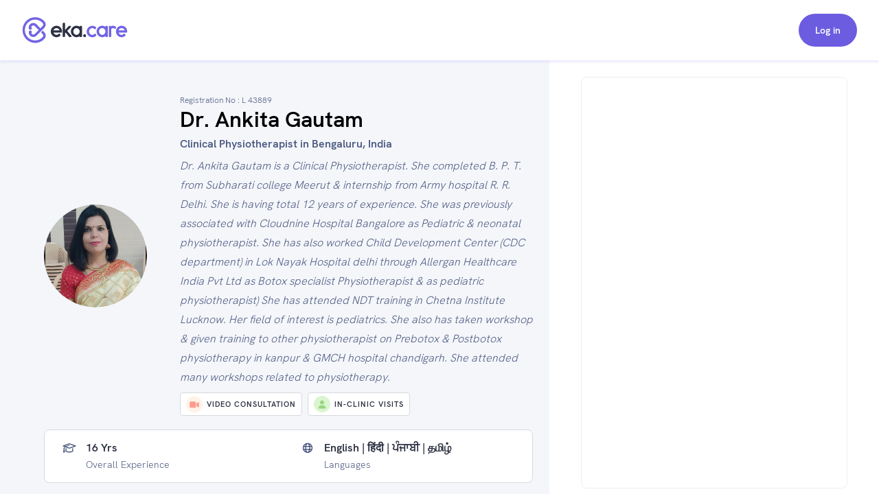

--- FILE ---
content_type: text/html; charset=utf-8
request_url: https://www.eka.care/doctor/dr-ankita-gautam-clinical-physiotherapist-bengaluru
body_size: 30881
content:
<!DOCTYPE html><html lang="en"><head><meta charSet="utf-8"/><meta name="viewport" content="user-scalable=no, initial-scale=1, maximum-scale=1, minimum-scale=1, width=device-width"/><meta http-equiv="language" content="en"/><link rel="preconnect" href="https://www.googletagmanager.com/"/><link rel="dns-prefetch" href="https://www.googletagmanager.com/"/><link rel="dns-prefetch" href="https://parchi.eka.care"/><link rel="dns-prefetch" href="https://tryst.eka.care"/><link rel="dns-prefetch" href="https://auth.eka.care"/><meta name="application-name" content="Eka Care"/><meta name="apple-mobile-web-app-capable" content="yes"/><meta name="apple-mobile-web-app-status-bar-style" content="default"/><meta name="apple-mobile-web-app-title" content="Eka Care"/><meta name="mobile-web-app-capable" content="yes"/><meta name="theme-color" content="#7265e3"/><link rel="apple-touch-icon" href="/app-icon/touch-icon-iphone.png"/><link rel="apple-touch-icon" sizes="152x152" href="/app-icon/touch-icon-ipad.png"/><link rel="apple-touch-icon" sizes="180x180" href="/app-icon/touch-icon-iphone-retina.png"/><link rel="apple-touch-icon" sizes="167x167" href="/app-icon/apple-touch-icon167x167.png"/><link rel="icon" type="image/png" sizes="32x32" href="/app-icon/favicon-32x32.png"/><link rel="icon" type="image/png" sizes="16x16" href="/app-icon/favicon-16x16.png"/><link rel="manifest" href="/manifest.json"/><link rel="mask-icon" href="/app-icon/safari-pinned-tab.svg" color="#ffffff"/><link rel="shortcut icon" href="/favicon.ico"/><script type="application/ld+json">[{"@context":"https://schema.org/","@type":"Physician","name":"Dr. Ankita Gautam","url":"https://www.eka.care/doctor/dr-ankita-gautam-clinical-physiotherapist-bengaluru","description":"Clinical Physiotherapist","medicalSpecialty":["Clinical Physiotherapist"],"address":{"@type":"PostalAddress","streetAddress":"Shop no. 51, Malaprabha block A4 wing, National games village  Koramangala. Opposite to Ngv park North gate,, National games village  Koramangala. Opposite to Ngv park North gate,, National games village  Koramangala. Opposite to Ngv park North gate,","addressRegion":"bengaluru, karnataka"},"memberOf":[{"@type":"MedicalClinic","name":"Stepping Stone Physiotherapy Center","url":"https://www.eka.care/clinic/stepping-stone-physiotherapy-center","currenciesAccepted":"INR","paymentAccepted":"Cash, UPI","address":{"@type":"PostalAddress","streetAddress":"Shop no. 51, Malaprabha block A4 wing, National games village  Koramangala. Opposite to Ngv park North gate,, National games village  Koramangala. Opposite to Ngv park North gate,, National games village  Koramangala. Opposite to Ngv park North gate,","addressRegion":"India"},"image":"","geo":{"@type":"GeoCoordinates","latitude":"12.9448801","longitude":"77.6245259"},"hasMap":{"@type":"Map","url":"https://maps.google.com/maps?q=12.9448801,77.6245259"},"amenityFeature":[]}],"photo":{"@type":"CreativeWork","url":"https://a.eka.care/doctor-avatar/166417329167841?v=1690971275"},"image":"https://a.eka.care/doctor-avatar/166417329167841?v=1690971275","openingHours":["0 09:00 - 14:00, 16:30 - 19:30","1 09:00 - 14:00, 17:00 - 19:30","2 09:00 - 14:00, 16:00 - 19:30","3 09:00 - 14:00, 16:00 - 19:30","4 09:00 - 14:00, 16:30 - 19:30","5 09:00 - 14:00, 16:30 - 19:30","6 09:00 - 14:00, 16:30 - 19:30"],"openingHoursSpecification":[{"@type":"OpeningHoursSpecification","closes":"14:00","dayOfWeek":"http://schema.org/Sunday","opens":"09:00"},{"@type":"OpeningHoursSpecification","closes":"19:30","dayOfWeek":"http://schema.org/Sunday","opens":"16:30"},{"@type":"OpeningHoursSpecification","closes":"14:00","dayOfWeek":"http://schema.org/Monday","opens":"09:00"},{"@type":"OpeningHoursSpecification","closes":"19:30","dayOfWeek":"http://schema.org/Monday","opens":"17:00"},{"@type":"OpeningHoursSpecification","closes":"14:00","dayOfWeek":"http://schema.org/Tuesday","opens":"09:00"},{"@type":"OpeningHoursSpecification","closes":"19:30","dayOfWeek":"http://schema.org/Tuesday","opens":"16:00"},{"@type":"OpeningHoursSpecification","closes":"14:00","dayOfWeek":"http://schema.org/Wednesday","opens":"09:00"},{"@type":"OpeningHoursSpecification","closes":"19:30","dayOfWeek":"http://schema.org/Wednesday","opens":"16:00"},{"@type":"OpeningHoursSpecification","closes":"14:00","dayOfWeek":"http://schema.org/Thursday","opens":"09:00"},{"@type":"OpeningHoursSpecification","closes":"19:30","dayOfWeek":"http://schema.org/Thursday","opens":"16:30"},{"@type":"OpeningHoursSpecification","closes":"14:00","dayOfWeek":"http://schema.org/Friday","opens":"09:00"},{"@type":"OpeningHoursSpecification","closes":"19:30","dayOfWeek":"http://schema.org/Friday","opens":"16:30"},{"@type":"OpeningHoursSpecification","closes":"14:00","dayOfWeek":"http://schema.org/Saturday","opens":"09:00"},{"@type":"OpeningHoursSpecification","closes":"19:30","dayOfWeek":"http://schema.org/Saturday","opens":"16:30"}],"makesOffer":[{"@type":"Offer","name":["Stroke","Parkinson disease","Erbs palsy as birth trauma","Osteoarthritis","Down syndrome","Frozen shoulder","Cerebral palsy","Cervical spondylitis","Rheumatoid arthritis","Lumbar disc prolapse with radiculopathy"]},{"@type":"AggregateOffer","lowPrice":"600","highPrice":"700","priceCurrency":"INR"}],"reviews":[{"@type":"Review","datePublished":"2023-04-17T12:09:42.776Z","reviewBody":"Dr. Ankita is very attentive and knowledgeable. She helped relieve my extreme spondylolisthesis pain and taught me exercises that will help in the future. Great Physiotherapist! Highly recommend her.","author":{"@type":"Person","name":"Stephanie Stephens"},"reviewRating":{"@type":"Rating","bestRating":5,"ratingValue":5,"worstRating":1}},{"@type":"Review","datePublished":"2023-03-14T18:13:29.261Z","reviewBody":"I was suffering from frozen shoulder, she took great care and has magical and caring hand with quite professional behavior towards her all patients. It is must visit place for anyone suffering from any kind of physico aliments!\n\nMay Allah always bless her with good health and great success👍👍👍","author":{"@type":"Person","name":"Yasha Iqbal khan"},"reviewRating":{"@type":"Rating","bestRating":5,"ratingValue":5,"worstRating":1}},{"@type":"Review","datePublished":"2023-02-24T17:13:31.876Z","reviewBody":"A very good phisio therapist,she knows her job well,very considerate to patients needs,if u have patience and continue treatment u will get good results,","author":{"@type":"Person","name":"Anand Joshi"},"reviewRating":{"@type":"Rating","bestRating":5,"ratingValue":5,"worstRating":1}},{"@type":"Review","datePublished":"2023-02-17T03:57:35.654Z","reviewBody":"Good treatment and nice service","author":{"@type":"Person","name":"Guru Bhaskar Reddy"},"reviewRating":{"@type":"Rating","bestRating":5,"ratingValue":5,"worstRating":1}},{"@type":"Review","datePublished":"2022-11-29T09:45:44.992Z","reviewBody":"I was undergoing physiotherapy for frozen shoulder. Patient service is excellent. She takes care of patients and very professional.","author":{"@type":"Person","name":"Debashish Naik"},"reviewRating":{"@type":"Rating","bestRating":5,"ratingValue":5,"worstRating":1}},{"@type":"Review","datePublished":"2022-09-30T18:27:18.512Z","reviewBody":"Very experienced doctor\nThis doctor is helpful\nBehaviour is also good\nVery good Physiotherapist","author":{"@type":"Person","name":"Aditya Gautam"},"reviewRating":{"@type":"Rating","bestRating":5,"ratingValue":5,"worstRating":1}},{"@type":"Review","datePublished":"2022-09-30T17:28:26.032Z","reviewBody":"Was suffering from severe spondilitis and plantar fascitis .\nShe diagnosed well and also suggested home exercises and giving correct treatment for the same .\nKeep up the good work doctor","author":{"@type":"Person","name":"Sreeram Tyagaraj"},"reviewRating":{"@type":"Rating","bestRating":5,"ratingValue":5,"worstRating":1}},{"@type":"Review","datePublished":"2022-09-30T10:04:42.954Z","reviewBody":"Dr Ankita is an amazing Physiotherapist. She  treated my chronic pain which reduced drastically in just two weeks.","author":{"@type":"Person","name":"Pradeep Simhan"},"reviewRating":{"@type":"Rating","bestRating":5,"ratingValue":5,"worstRating":1}},{"@type":"Review","datePublished":"2022-09-30T10:03:42.106Z","reviewBody":"Suffering from rheumatoid arthritis for past 20 years...The best physiotherapist I have met uptill now.Dr Ankita is very friendly and empathetic.She is quite knowledgeable when it comes to her profession...and handle each n every part of body accordingly.She is good natured and approachable","author":{"@type":"Person","name":"Samina Khan"},"reviewRating":{"@type":"Rating","bestRating":5,"ratingValue":5,"worstRating":1}},{"@type":"Review","datePublished":"2022-09-30T07:47:48.543Z","reviewBody":"A great place to get rid of the pain. I had gone here for back pain. I have taken 3 sessions now and I am feeling much better. Dr Ankita gives good care to the patient and listens to the problems properly.","author":{"@type":"Person","name":"Shruti"},"reviewRating":{"@type":"Rating","bestRating":5,"ratingValue":5,"worstRating":1}}],"award":[],"knowsLanguage":[{"@type":"Language","name":"English","alternateName":"en"},{"@type":"Language","name":"हिंदी","alternateName":"hi"},{"@type":"Language","name":"ਪੰਜਾਬੀ","alternateName":"pa"},{"@type":"Language","name":"தமிழ்","alternateName":"ta"}],"hasCredential":{"@type":"DefinedTerm","termCode":"L 43889","name":"indian association of physiotherapy"},"founder":{"@type":"Person","name":"Dr. Ankita Gautam","hasOccupation":[{"@type":"Role","hasOccupation":{"@type":"Occupation","name":"Internship","responsibilities":""},"startDate":"2010","endDate":"2010"}],"alumniOf":[{"@type":"EducationalOrganization","name":"Subharati Medical College Meerut","department":{"@type":"Organization","name":"B. P. T. "}}],"memberOf":[]},"availableService":{"@type":"MedicalProcedure","name":["Clinical Physiotherapist"]},"sameAs":[]},{"@context":"https://schema.org/","@type":"ImageObject","contentUrl":"https://a.eka.care/doctor-avatar/166417329167841?v=1690971275"},{"@context":"https://schema.org","@type":"FAQPage","mainEntity":[{"@type":"Question","name":"Which area does Dr. Ankita Gautam practice?","acceptedAnswer":{"@type":"Answer","text":"Dr. Ankita Gautam is a Clinical Physiotherapist practicing in Bengaluru."}},{"@type":"Question","name":"Why do patients visit Dr. Ankita Gautam?","acceptedAnswer":{"@type":"Answer","text":"Patients consult Dr. Ankita Gautam for the treatment of Stroke, Parkinson disease, Erbs palsy as birth trauma, Osteoarthritis, Down syndrome, Frozen shoulder, Cerebral palsy, Cervical spondylitis, Rheumatoid arthritis, Lumbar disc prolapse with radiculopathy."}},{"@type":"Question","name":"What is Dr. Ankita Gautam's specialization?","acceptedAnswer":{"@type":"Answer","text":"Dr. Ankita Gautam specializes in the treatment of Stroke, Parkinson disease, Erbs palsy as birth trauma, Osteoarthritis, Down syndrome, Frozen shoulder, Cerebral palsy, Cervical spondylitis, Rheumatoid arthritis, Lumbar disc prolapse with radiculopathy."}},{"@type":"Question","name":"What is Dr. Ankita Gautam education qualification?","acceptedAnswer":{"@type":"Answer","text":"Dr. Ankita Gautam is a Clinical Physiotherapist by training and has completed her B. P. T.  from Subharati Medical College Meerut in 2010."}},{"@type":"Question","name":"What is the address of Dr. Ankita Gautam's clinic?","acceptedAnswer":{"@type":"Answer","text":"Dr. Ankita Gautam currently practices at Stepping Stone Physiotherapy Center which is located at: Shop no. 51, Malaprabha block A4 wing, National games village  Koramangala. Opposite to Ngv park North gate,, National games village  Koramangala. Opposite to Ngv park North gate,, National games village  Koramangala. Opposite to Ngv park North gate,, Bengaluru"}},{"@type":"Question","name":"How many years of experince Dr. Ankita Gautam have?","acceptedAnswer":{"@type":"Answer","text":"Dr. Ankita Gautam has over 16 years of clinical experience."}},{"@type":"Question","name":"How to book Dr. Ankita Gautam Clinical Physiotherapist appointment?","acceptedAnswer":{"@type":"Answer","text":"To book an appointment with Dr. Ankita Gautam, you can book an online appointment with <a class=\"cursor-pointer underline\" href=https://www.eka.care/doctor/dr-ankita-gautam-clinical-physiotherapist-bengaluru>Eka Care</a> or visit her clinic offline at: Shop no. 51, Malaprabha block A4 wing, National games village  Koramangala. Opposite to Ngv park North gate,, National games village  Koramangala. Opposite to Ngv park North gate,, National games village  Koramangala. Opposite to Ngv park North gate,, Bengaluru"}},{"@type":"Question","name":"Can I book Dr. Ankita Gautam for online counsultation?","acceptedAnswer":{"@type":"Answer","text":"Yes, you can book an online consultation with Dr. Ankita Gautam. You can either book it through eka care website and your appointment will be confirmed by the doctor instantly."}},{"@type":"Question","name":"What is the counsultion fees for Dr. Ankita Gautam?","acceptedAnswer":{"@type":"Answer","text":"The consultation fee for Dr. Ankita Gautam may vary depending on the type of consultation. It is best to contact the clinic post your appointment for the exact charges."}},{"@type":"Question","name":"What are the consultation timings of Dr. Ankita Gautam for an appointment?","acceptedAnswer":{"@type":"Answer","text":"<p>The consultation timings for Dr. Ankita Gautam may vary depending on the location and type of consultation. You can check her availability on her appointment calendar for booking a slot.</p><p> Her general consultation hours are:</p><div class=\"w-full space-y-10 pt-10\">\n      <div class=\"flex flex-col w-full\">\n        <div class=\"font-700 text-16 leading-24 text-text-primary w-90 pb-5\">\n          Mon\n        </div>\n        <div class=\"flex flex-col\">\n          <div class=\"text-text-secondary\">09:00 AM - 02:00 PM</div><div class=\"text-text-secondary\">05:00 PM - 07:30 PM</div>\n        </div>\n      </div>\n      \n      <div class=\"flex flex-col w-full\">\n        <div class=\"font-700 text-16 leading-24 text-text-primary w-90 pb-5\">\n          Tue - Wed\n        </div>\n        <div class=\"flex flex-col\">\n          <div class=\"text-text-secondary\">09:00 AM - 02:00 PM</div><div class=\"text-text-secondary\">04:00 PM - 07:30 PM</div>\n        </div>\n      </div>\n      \n      <div class=\"flex flex-col w-full\">\n        <div class=\"font-700 text-16 leading-24 text-text-primary w-90 pb-5\">\n          Thu - Sun\n        </div>\n        <div class=\"flex flex-col\">\n          <div class=\"text-text-secondary\">09:00 AM - 02:00 PM</div><div class=\"text-text-secondary\">04:30 PM - 07:30 PM</div>\n        </div>\n      </div>\n      </div>"}},{"@type":"Question","name":"What languages are spoken by Dr. Ankita Gautam?","acceptedAnswer":{"@type":"Answer","text":"Dr. Ankita Gautam is fluent in English, हिंदी, ਪੰਜਾਬੀ and தமிழ்."}}]}]</script><meta name="robots" content="follow, index, max-snippet:-1, max-video-preview:-1, max-image-preview:large"/><script>window.ekaconfig = {"bid":"b-166417329167841","oid":"166417329167841","containerID":"#eka-appointment-widget-container"};</script><meta property="og:description" content="Book Clinical Physiotherapist Appointment Online. Dr. Ankita Gautam is a Clinical Physiotherapist 
        serving patients of bengaluru karnataka and Near by areas. Consult Dr. Ankita Gautam for Stroke, Parkinson disease, Erbs palsy as birth trauma, Osteoarthritis, Down syndrome"/><meta property="twitter:description" content="Book Clinical Physiotherapist Appointment Online. Dr. Ankita Gautam is a Clinical Physiotherapist 
        serving patients of bengaluru karnataka and Near by areas. Consult Dr. Ankita Gautam for Stroke, Parkinson disease, Erbs palsy as birth trauma, Osteoarthritis, Down syndrome"/><title>Dr. Ankita Gautam - Clinical Physiotherapist in bengaluru karnataka, bengaluru | Book Appointment</title><meta name="description" content="Book Clinical Physiotherapist Appointment Online. Dr. Ankita Gautam is a Clinical Physiotherapist 
        serving patients of bengaluru karnataka and Near by areas. Consult Dr. Ankita Gautam for Stroke, Parkinson disease, Erbs palsy as birth trauma, Osteoarthritis, Down syndrome"/><meta property="og:description" content="Book Clinical Physiotherapist Appointment Online. Dr. Ankita Gautam is a Clinical Physiotherapist 
        serving patients of bengaluru karnataka and Near by areas. Consult Dr. Ankita Gautam for Stroke, Parkinson disease, Erbs palsy as birth trauma, Osteoarthritis, Down syndrome"/><meta property="og:url" content="https://www.eka.care/doctor/dr-ankita-gautam-clinical-physiotherapist-bengaluru"/><meta property="og:title" content="Dr. Ankita Gautam - Clinical Physiotherapist in bengaluru karnataka, bengaluru | Book Appointment"/><meta property="og:type" content="website"/><meta property="og:image" content="https://a.eka.care/doctor-avatar/166417329167841?v=1690971275"/><meta property="twitter:description" content="Book Clinical Physiotherapist Appointment Online. Dr. Ankita Gautam is a Clinical Physiotherapist 
        serving patients of bengaluru karnataka and Near by areas. Consult Dr. Ankita Gautam for Stroke, Parkinson disease, Erbs palsy as birth trauma, Osteoarthritis, Down syndrome"/><link rel="canonical" href="https://www.eka.care/doctor/dr-ankita-gautam-clinical-physiotherapist-bengaluru"/><meta name="next-head-count" content="37"/><link rel="preconnect" href="https://fonts.googleapis.com"/><link rel="preconnect" href="https://fonts.gstatic.com" crossorigin="true"/><link rel="preconnect" href="https://fonts.gstatic.com" crossorigin /><link rel="preload" href="/_next/static/css/5b2d6f7f05cbacd8.css" as="style"/><link rel="stylesheet" href="/_next/static/css/5b2d6f7f05cbacd8.css" data-n-g=""/><noscript data-n-css=""></noscript><script defer="" nomodule="" src="/_next/static/chunks/polyfills-c67a75d1b6f99dc8.js"></script><script defer="" src="/_next/static/chunks/4433.ca1bcf962c4dab6c.js"></script><script src="/_next/static/chunks/webpack-874d3d826b6f6bd2.js" defer=""></script><script src="/_next/static/chunks/framework-06a5c7f945c292f9.js" defer=""></script><script src="/_next/static/chunks/main-b5788aed2f25a10f.js" defer=""></script><script src="/_next/static/chunks/pages/_app-1fa3062126364c7c.js" defer=""></script><script src="/_next/static/chunks/a29ae703-ccfb392c4ff75d07.js" defer=""></script><script src="/_next/static/chunks/6577-bf29b943db475f4e.js" defer=""></script><script src="/_next/static/chunks/9097-6f9f071b535e1cc6.js" defer=""></script><script src="/_next/static/chunks/2059-757ac5252894f083.js" defer=""></script><script src="/_next/static/chunks/6515-8c89d3dea5cb657f.js" defer=""></script><script src="/_next/static/chunks/4418-d54f57a15ea8121d.js" defer=""></script><script src="/_next/static/chunks/4150-b2b81d6496b2189b.js" defer=""></script><script src="/_next/static/chunks/9476-92b7b953101112a4.js" defer=""></script><script src="/_next/static/chunks/1207-b9fb0627f9458c76.js" defer=""></script><script src="/_next/static/chunks/2030-3895cd0774a6876e.js" defer=""></script><script src="/_next/static/chunks/5855-fbda051654d4b65d.js" defer=""></script><script src="/_next/static/chunks/1241-e501cb78bffd6049.js" defer=""></script><script src="/_next/static/chunks/8670-5e7effc942cbcbcc.js" defer=""></script><script src="/_next/static/chunks/9017-d8ecd41675933a49.js" defer=""></script><script src="/_next/static/chunks/8936-18c66765e2ac2d35.js" defer=""></script><script src="/_next/static/chunks/pages/doctor/%5Bslug%5D-d77497218f0037f2.js" defer=""></script><script src="/_next/static/OFit-JdZfr6sOn_7nQBWH/_buildManifest.js" defer=""></script><script src="/_next/static/OFit-JdZfr6sOn_7nQBWH/_ssgManifest.js" defer=""></script><style id="__jsx-4090345826">@font-face{font-family:hkgrotesk;font-display:swap;src:url('/font/WEB/HKGrotesk-Thin.woff') format('truetype');font-weight:100;}@font-face{font-family:hkgrotesk;font-display:swap;src:url('/font/WEB/HKGrotesk-ExtraLight.woff') format('truetype');font-weight:200;}@font-face{font-family:hkgrotesk;font-display:swap;src:url('/font/WEB/HKGrotesk-Light.woff') format('truetype');font-weight:300;}@font-face{font-family:hkgrotesk;font-display:swap;src:url('/font/WEB/HKGrotesk-Regular.woff') format('truetype');font-weight:400;}@font-face{font-family:hkgrotesk;font-display:swap;src:url('/font/WEB/HKGrotesk-Medium.woff') format('truetype');font-weight:500;}@font-face{font-family:hkgrotesk;font-display:swap;src:url('/font/WEB/HKGrotesk-SemiBold.woff') format('truetype');font-weight:600;}@font-face{font-family:hkgrotesk;font-display:swap;src:url('/font/WEB/HKGrotesk-Bold.woff') format('truetype');font-weight:700;}@font-face{font-family:hkgrotesk;font-display:swap;src:url('/font/WEB/HKGrotesk-ExtraBold.woff') format('truetype');font-weight:800;}@font-face{font-family:hkgrotesk;font-display:swap;src:url('/font/WEB/HKGrotesk-Black.woff') format('truetype');font-weight:900;}</style><style data-href="https://fonts.googleapis.com/css2?family=Inter:wght@300;400;500;600;700;800&family=Raleway:wght@700;800&display=swap">@font-face{font-family:'Inter';font-style:normal;font-weight:300;font-display:swap;src:url(https://fonts.gstatic.com/l/font?kit=UcCO3FwrK3iLTeHuS_nVMrMxCp50SjIw2boKoduKmMEVuOKfMZs&skey=c491285d6722e4fa&v=v20) format('woff')}@font-face{font-family:'Inter';font-style:normal;font-weight:400;font-display:swap;src:url(https://fonts.gstatic.com/l/font?kit=UcCO3FwrK3iLTeHuS_nVMrMxCp50SjIw2boKoduKmMEVuLyfMZs&skey=c491285d6722e4fa&v=v20) format('woff')}@font-face{font-family:'Inter';font-style:normal;font-weight:500;font-display:swap;src:url(https://fonts.gstatic.com/l/font?kit=UcCO3FwrK3iLTeHuS_nVMrMxCp50SjIw2boKoduKmMEVuI6fMZs&skey=c491285d6722e4fa&v=v20) format('woff')}@font-face{font-family:'Inter';font-style:normal;font-weight:600;font-display:swap;src:url(https://fonts.gstatic.com/l/font?kit=UcCO3FwrK3iLTeHuS_nVMrMxCp50SjIw2boKoduKmMEVuGKYMZs&skey=c491285d6722e4fa&v=v20) format('woff')}@font-face{font-family:'Inter';font-style:normal;font-weight:700;font-display:swap;src:url(https://fonts.gstatic.com/l/font?kit=UcCO3FwrK3iLTeHuS_nVMrMxCp50SjIw2boKoduKmMEVuFuYMZs&skey=c491285d6722e4fa&v=v20) format('woff')}@font-face{font-family:'Inter';font-style:normal;font-weight:800;font-display:swap;src:url(https://fonts.gstatic.com/l/font?kit=UcCO3FwrK3iLTeHuS_nVMrMxCp50SjIw2boKoduKmMEVuDyYMZs&skey=c491285d6722e4fa&v=v20) format('woff')}@font-face{font-family:'Raleway';font-style:normal;font-weight:700;font-display:swap;src:url(https://fonts.gstatic.com/l/font?kit=1Ptxg8zYS_SKggPN4iEgvnHyvveLxVs9pYCM&skey=30a27f2564731c64&v=v37) format('woff')}@font-face{font-family:'Raleway';font-style:normal;font-weight:800;font-display:swap;src:url(https://fonts.gstatic.com/l/font?kit=1Ptxg8zYS_SKggPN4iEgvnHyvveLxVtapYCM&skey=30a27f2564731c64&v=v37) format('woff')}@font-face{font-family:'Inter';font-style:normal;font-weight:300;font-display:swap;src:url(https://fonts.gstatic.com/s/inter/v20/UcC73FwrK3iLTeHuS_nVMrMxCp50SjIa2JL7W0Q5n-wU.woff2) format('woff2');unicode-range:U+0460-052F,U+1C80-1C8A,U+20B4,U+2DE0-2DFF,U+A640-A69F,U+FE2E-FE2F}@font-face{font-family:'Inter';font-style:normal;font-weight:300;font-display:swap;src:url(https://fonts.gstatic.com/s/inter/v20/UcC73FwrK3iLTeHuS_nVMrMxCp50SjIa0ZL7W0Q5n-wU.woff2) format('woff2');unicode-range:U+0301,U+0400-045F,U+0490-0491,U+04B0-04B1,U+2116}@font-face{font-family:'Inter';font-style:normal;font-weight:300;font-display:swap;src:url(https://fonts.gstatic.com/s/inter/v20/UcC73FwrK3iLTeHuS_nVMrMxCp50SjIa2ZL7W0Q5n-wU.woff2) format('woff2');unicode-range:U+1F00-1FFF}@font-face{font-family:'Inter';font-style:normal;font-weight:300;font-display:swap;src:url(https://fonts.gstatic.com/s/inter/v20/UcC73FwrK3iLTeHuS_nVMrMxCp50SjIa1pL7W0Q5n-wU.woff2) format('woff2');unicode-range:U+0370-0377,U+037A-037F,U+0384-038A,U+038C,U+038E-03A1,U+03A3-03FF}@font-face{font-family:'Inter';font-style:normal;font-weight:300;font-display:swap;src:url(https://fonts.gstatic.com/s/inter/v20/UcC73FwrK3iLTeHuS_nVMrMxCp50SjIa2pL7W0Q5n-wU.woff2) format('woff2');unicode-range:U+0102-0103,U+0110-0111,U+0128-0129,U+0168-0169,U+01A0-01A1,U+01AF-01B0,U+0300-0301,U+0303-0304,U+0308-0309,U+0323,U+0329,U+1EA0-1EF9,U+20AB}@font-face{font-family:'Inter';font-style:normal;font-weight:300;font-display:swap;src:url(https://fonts.gstatic.com/s/inter/v20/UcC73FwrK3iLTeHuS_nVMrMxCp50SjIa25L7W0Q5n-wU.woff2) format('woff2');unicode-range:U+0100-02BA,U+02BD-02C5,U+02C7-02CC,U+02CE-02D7,U+02DD-02FF,U+0304,U+0308,U+0329,U+1D00-1DBF,U+1E00-1E9F,U+1EF2-1EFF,U+2020,U+20A0-20AB,U+20AD-20C0,U+2113,U+2C60-2C7F,U+A720-A7FF}@font-face{font-family:'Inter';font-style:normal;font-weight:300;font-display:swap;src:url(https://fonts.gstatic.com/s/inter/v20/UcC73FwrK3iLTeHuS_nVMrMxCp50SjIa1ZL7W0Q5nw.woff2) format('woff2');unicode-range:U+0000-00FF,U+0131,U+0152-0153,U+02BB-02BC,U+02C6,U+02DA,U+02DC,U+0304,U+0308,U+0329,U+2000-206F,U+20AC,U+2122,U+2191,U+2193,U+2212,U+2215,U+FEFF,U+FFFD}@font-face{font-family:'Inter';font-style:normal;font-weight:400;font-display:swap;src:url(https://fonts.gstatic.com/s/inter/v20/UcC73FwrK3iLTeHuS_nVMrMxCp50SjIa2JL7W0Q5n-wU.woff2) format('woff2');unicode-range:U+0460-052F,U+1C80-1C8A,U+20B4,U+2DE0-2DFF,U+A640-A69F,U+FE2E-FE2F}@font-face{font-family:'Inter';font-style:normal;font-weight:400;font-display:swap;src:url(https://fonts.gstatic.com/s/inter/v20/UcC73FwrK3iLTeHuS_nVMrMxCp50SjIa0ZL7W0Q5n-wU.woff2) format('woff2');unicode-range:U+0301,U+0400-045F,U+0490-0491,U+04B0-04B1,U+2116}@font-face{font-family:'Inter';font-style:normal;font-weight:400;font-display:swap;src:url(https://fonts.gstatic.com/s/inter/v20/UcC73FwrK3iLTeHuS_nVMrMxCp50SjIa2ZL7W0Q5n-wU.woff2) format('woff2');unicode-range:U+1F00-1FFF}@font-face{font-family:'Inter';font-style:normal;font-weight:400;font-display:swap;src:url(https://fonts.gstatic.com/s/inter/v20/UcC73FwrK3iLTeHuS_nVMrMxCp50SjIa1pL7W0Q5n-wU.woff2) format('woff2');unicode-range:U+0370-0377,U+037A-037F,U+0384-038A,U+038C,U+038E-03A1,U+03A3-03FF}@font-face{font-family:'Inter';font-style:normal;font-weight:400;font-display:swap;src:url(https://fonts.gstatic.com/s/inter/v20/UcC73FwrK3iLTeHuS_nVMrMxCp50SjIa2pL7W0Q5n-wU.woff2) format('woff2');unicode-range:U+0102-0103,U+0110-0111,U+0128-0129,U+0168-0169,U+01A0-01A1,U+01AF-01B0,U+0300-0301,U+0303-0304,U+0308-0309,U+0323,U+0329,U+1EA0-1EF9,U+20AB}@font-face{font-family:'Inter';font-style:normal;font-weight:400;font-display:swap;src:url(https://fonts.gstatic.com/s/inter/v20/UcC73FwrK3iLTeHuS_nVMrMxCp50SjIa25L7W0Q5n-wU.woff2) format('woff2');unicode-range:U+0100-02BA,U+02BD-02C5,U+02C7-02CC,U+02CE-02D7,U+02DD-02FF,U+0304,U+0308,U+0329,U+1D00-1DBF,U+1E00-1E9F,U+1EF2-1EFF,U+2020,U+20A0-20AB,U+20AD-20C0,U+2113,U+2C60-2C7F,U+A720-A7FF}@font-face{font-family:'Inter';font-style:normal;font-weight:400;font-display:swap;src:url(https://fonts.gstatic.com/s/inter/v20/UcC73FwrK3iLTeHuS_nVMrMxCp50SjIa1ZL7W0Q5nw.woff2) format('woff2');unicode-range:U+0000-00FF,U+0131,U+0152-0153,U+02BB-02BC,U+02C6,U+02DA,U+02DC,U+0304,U+0308,U+0329,U+2000-206F,U+20AC,U+2122,U+2191,U+2193,U+2212,U+2215,U+FEFF,U+FFFD}@font-face{font-family:'Inter';font-style:normal;font-weight:500;font-display:swap;src:url(https://fonts.gstatic.com/s/inter/v20/UcC73FwrK3iLTeHuS_nVMrMxCp50SjIa2JL7W0Q5n-wU.woff2) format('woff2');unicode-range:U+0460-052F,U+1C80-1C8A,U+20B4,U+2DE0-2DFF,U+A640-A69F,U+FE2E-FE2F}@font-face{font-family:'Inter';font-style:normal;font-weight:500;font-display:swap;src:url(https://fonts.gstatic.com/s/inter/v20/UcC73FwrK3iLTeHuS_nVMrMxCp50SjIa0ZL7W0Q5n-wU.woff2) format('woff2');unicode-range:U+0301,U+0400-045F,U+0490-0491,U+04B0-04B1,U+2116}@font-face{font-family:'Inter';font-style:normal;font-weight:500;font-display:swap;src:url(https://fonts.gstatic.com/s/inter/v20/UcC73FwrK3iLTeHuS_nVMrMxCp50SjIa2ZL7W0Q5n-wU.woff2) format('woff2');unicode-range:U+1F00-1FFF}@font-face{font-family:'Inter';font-style:normal;font-weight:500;font-display:swap;src:url(https://fonts.gstatic.com/s/inter/v20/UcC73FwrK3iLTeHuS_nVMrMxCp50SjIa1pL7W0Q5n-wU.woff2) format('woff2');unicode-range:U+0370-0377,U+037A-037F,U+0384-038A,U+038C,U+038E-03A1,U+03A3-03FF}@font-face{font-family:'Inter';font-style:normal;font-weight:500;font-display:swap;src:url(https://fonts.gstatic.com/s/inter/v20/UcC73FwrK3iLTeHuS_nVMrMxCp50SjIa2pL7W0Q5n-wU.woff2) format('woff2');unicode-range:U+0102-0103,U+0110-0111,U+0128-0129,U+0168-0169,U+01A0-01A1,U+01AF-01B0,U+0300-0301,U+0303-0304,U+0308-0309,U+0323,U+0329,U+1EA0-1EF9,U+20AB}@font-face{font-family:'Inter';font-style:normal;font-weight:500;font-display:swap;src:url(https://fonts.gstatic.com/s/inter/v20/UcC73FwrK3iLTeHuS_nVMrMxCp50SjIa25L7W0Q5n-wU.woff2) format('woff2');unicode-range:U+0100-02BA,U+02BD-02C5,U+02C7-02CC,U+02CE-02D7,U+02DD-02FF,U+0304,U+0308,U+0329,U+1D00-1DBF,U+1E00-1E9F,U+1EF2-1EFF,U+2020,U+20A0-20AB,U+20AD-20C0,U+2113,U+2C60-2C7F,U+A720-A7FF}@font-face{font-family:'Inter';font-style:normal;font-weight:500;font-display:swap;src:url(https://fonts.gstatic.com/s/inter/v20/UcC73FwrK3iLTeHuS_nVMrMxCp50SjIa1ZL7W0Q5nw.woff2) format('woff2');unicode-range:U+0000-00FF,U+0131,U+0152-0153,U+02BB-02BC,U+02C6,U+02DA,U+02DC,U+0304,U+0308,U+0329,U+2000-206F,U+20AC,U+2122,U+2191,U+2193,U+2212,U+2215,U+FEFF,U+FFFD}@font-face{font-family:'Inter';font-style:normal;font-weight:600;font-display:swap;src:url(https://fonts.gstatic.com/s/inter/v20/UcC73FwrK3iLTeHuS_nVMrMxCp50SjIa2JL7W0Q5n-wU.woff2) format('woff2');unicode-range:U+0460-052F,U+1C80-1C8A,U+20B4,U+2DE0-2DFF,U+A640-A69F,U+FE2E-FE2F}@font-face{font-family:'Inter';font-style:normal;font-weight:600;font-display:swap;src:url(https://fonts.gstatic.com/s/inter/v20/UcC73FwrK3iLTeHuS_nVMrMxCp50SjIa0ZL7W0Q5n-wU.woff2) format('woff2');unicode-range:U+0301,U+0400-045F,U+0490-0491,U+04B0-04B1,U+2116}@font-face{font-family:'Inter';font-style:normal;font-weight:600;font-display:swap;src:url(https://fonts.gstatic.com/s/inter/v20/UcC73FwrK3iLTeHuS_nVMrMxCp50SjIa2ZL7W0Q5n-wU.woff2) format('woff2');unicode-range:U+1F00-1FFF}@font-face{font-family:'Inter';font-style:normal;font-weight:600;font-display:swap;src:url(https://fonts.gstatic.com/s/inter/v20/UcC73FwrK3iLTeHuS_nVMrMxCp50SjIa1pL7W0Q5n-wU.woff2) format('woff2');unicode-range:U+0370-0377,U+037A-037F,U+0384-038A,U+038C,U+038E-03A1,U+03A3-03FF}@font-face{font-family:'Inter';font-style:normal;font-weight:600;font-display:swap;src:url(https://fonts.gstatic.com/s/inter/v20/UcC73FwrK3iLTeHuS_nVMrMxCp50SjIa2pL7W0Q5n-wU.woff2) format('woff2');unicode-range:U+0102-0103,U+0110-0111,U+0128-0129,U+0168-0169,U+01A0-01A1,U+01AF-01B0,U+0300-0301,U+0303-0304,U+0308-0309,U+0323,U+0329,U+1EA0-1EF9,U+20AB}@font-face{font-family:'Inter';font-style:normal;font-weight:600;font-display:swap;src:url(https://fonts.gstatic.com/s/inter/v20/UcC73FwrK3iLTeHuS_nVMrMxCp50SjIa25L7W0Q5n-wU.woff2) format('woff2');unicode-range:U+0100-02BA,U+02BD-02C5,U+02C7-02CC,U+02CE-02D7,U+02DD-02FF,U+0304,U+0308,U+0329,U+1D00-1DBF,U+1E00-1E9F,U+1EF2-1EFF,U+2020,U+20A0-20AB,U+20AD-20C0,U+2113,U+2C60-2C7F,U+A720-A7FF}@font-face{font-family:'Inter';font-style:normal;font-weight:600;font-display:swap;src:url(https://fonts.gstatic.com/s/inter/v20/UcC73FwrK3iLTeHuS_nVMrMxCp50SjIa1ZL7W0Q5nw.woff2) format('woff2');unicode-range:U+0000-00FF,U+0131,U+0152-0153,U+02BB-02BC,U+02C6,U+02DA,U+02DC,U+0304,U+0308,U+0329,U+2000-206F,U+20AC,U+2122,U+2191,U+2193,U+2212,U+2215,U+FEFF,U+FFFD}@font-face{font-family:'Inter';font-style:normal;font-weight:700;font-display:swap;src:url(https://fonts.gstatic.com/s/inter/v20/UcC73FwrK3iLTeHuS_nVMrMxCp50SjIa2JL7W0Q5n-wU.woff2) format('woff2');unicode-range:U+0460-052F,U+1C80-1C8A,U+20B4,U+2DE0-2DFF,U+A640-A69F,U+FE2E-FE2F}@font-face{font-family:'Inter';font-style:normal;font-weight:700;font-display:swap;src:url(https://fonts.gstatic.com/s/inter/v20/UcC73FwrK3iLTeHuS_nVMrMxCp50SjIa0ZL7W0Q5n-wU.woff2) format('woff2');unicode-range:U+0301,U+0400-045F,U+0490-0491,U+04B0-04B1,U+2116}@font-face{font-family:'Inter';font-style:normal;font-weight:700;font-display:swap;src:url(https://fonts.gstatic.com/s/inter/v20/UcC73FwrK3iLTeHuS_nVMrMxCp50SjIa2ZL7W0Q5n-wU.woff2) format('woff2');unicode-range:U+1F00-1FFF}@font-face{font-family:'Inter';font-style:normal;font-weight:700;font-display:swap;src:url(https://fonts.gstatic.com/s/inter/v20/UcC73FwrK3iLTeHuS_nVMrMxCp50SjIa1pL7W0Q5n-wU.woff2) format('woff2');unicode-range:U+0370-0377,U+037A-037F,U+0384-038A,U+038C,U+038E-03A1,U+03A3-03FF}@font-face{font-family:'Inter';font-style:normal;font-weight:700;font-display:swap;src:url(https://fonts.gstatic.com/s/inter/v20/UcC73FwrK3iLTeHuS_nVMrMxCp50SjIa2pL7W0Q5n-wU.woff2) format('woff2');unicode-range:U+0102-0103,U+0110-0111,U+0128-0129,U+0168-0169,U+01A0-01A1,U+01AF-01B0,U+0300-0301,U+0303-0304,U+0308-0309,U+0323,U+0329,U+1EA0-1EF9,U+20AB}@font-face{font-family:'Inter';font-style:normal;font-weight:700;font-display:swap;src:url(https://fonts.gstatic.com/s/inter/v20/UcC73FwrK3iLTeHuS_nVMrMxCp50SjIa25L7W0Q5n-wU.woff2) format('woff2');unicode-range:U+0100-02BA,U+02BD-02C5,U+02C7-02CC,U+02CE-02D7,U+02DD-02FF,U+0304,U+0308,U+0329,U+1D00-1DBF,U+1E00-1E9F,U+1EF2-1EFF,U+2020,U+20A0-20AB,U+20AD-20C0,U+2113,U+2C60-2C7F,U+A720-A7FF}@font-face{font-family:'Inter';font-style:normal;font-weight:700;font-display:swap;src:url(https://fonts.gstatic.com/s/inter/v20/UcC73FwrK3iLTeHuS_nVMrMxCp50SjIa1ZL7W0Q5nw.woff2) format('woff2');unicode-range:U+0000-00FF,U+0131,U+0152-0153,U+02BB-02BC,U+02C6,U+02DA,U+02DC,U+0304,U+0308,U+0329,U+2000-206F,U+20AC,U+2122,U+2191,U+2193,U+2212,U+2215,U+FEFF,U+FFFD}@font-face{font-family:'Inter';font-style:normal;font-weight:800;font-display:swap;src:url(https://fonts.gstatic.com/s/inter/v20/UcC73FwrK3iLTeHuS_nVMrMxCp50SjIa2JL7W0Q5n-wU.woff2) format('woff2');unicode-range:U+0460-052F,U+1C80-1C8A,U+20B4,U+2DE0-2DFF,U+A640-A69F,U+FE2E-FE2F}@font-face{font-family:'Inter';font-style:normal;font-weight:800;font-display:swap;src:url(https://fonts.gstatic.com/s/inter/v20/UcC73FwrK3iLTeHuS_nVMrMxCp50SjIa0ZL7W0Q5n-wU.woff2) format('woff2');unicode-range:U+0301,U+0400-045F,U+0490-0491,U+04B0-04B1,U+2116}@font-face{font-family:'Inter';font-style:normal;font-weight:800;font-display:swap;src:url(https://fonts.gstatic.com/s/inter/v20/UcC73FwrK3iLTeHuS_nVMrMxCp50SjIa2ZL7W0Q5n-wU.woff2) format('woff2');unicode-range:U+1F00-1FFF}@font-face{font-family:'Inter';font-style:normal;font-weight:800;font-display:swap;src:url(https://fonts.gstatic.com/s/inter/v20/UcC73FwrK3iLTeHuS_nVMrMxCp50SjIa1pL7W0Q5n-wU.woff2) format('woff2');unicode-range:U+0370-0377,U+037A-037F,U+0384-038A,U+038C,U+038E-03A1,U+03A3-03FF}@font-face{font-family:'Inter';font-style:normal;font-weight:800;font-display:swap;src:url(https://fonts.gstatic.com/s/inter/v20/UcC73FwrK3iLTeHuS_nVMrMxCp50SjIa2pL7W0Q5n-wU.woff2) format('woff2');unicode-range:U+0102-0103,U+0110-0111,U+0128-0129,U+0168-0169,U+01A0-01A1,U+01AF-01B0,U+0300-0301,U+0303-0304,U+0308-0309,U+0323,U+0329,U+1EA0-1EF9,U+20AB}@font-face{font-family:'Inter';font-style:normal;font-weight:800;font-display:swap;src:url(https://fonts.gstatic.com/s/inter/v20/UcC73FwrK3iLTeHuS_nVMrMxCp50SjIa25L7W0Q5n-wU.woff2) format('woff2');unicode-range:U+0100-02BA,U+02BD-02C5,U+02C7-02CC,U+02CE-02D7,U+02DD-02FF,U+0304,U+0308,U+0329,U+1D00-1DBF,U+1E00-1E9F,U+1EF2-1EFF,U+2020,U+20A0-20AB,U+20AD-20C0,U+2113,U+2C60-2C7F,U+A720-A7FF}@font-face{font-family:'Inter';font-style:normal;font-weight:800;font-display:swap;src:url(https://fonts.gstatic.com/s/inter/v20/UcC73FwrK3iLTeHuS_nVMrMxCp50SjIa1ZL7W0Q5nw.woff2) format('woff2');unicode-range:U+0000-00FF,U+0131,U+0152-0153,U+02BB-02BC,U+02C6,U+02DA,U+02DC,U+0304,U+0308,U+0329,U+2000-206F,U+20AC,U+2122,U+2191,U+2193,U+2212,U+2215,U+FEFF,U+FFFD}@font-face{font-family:'Raleway';font-style:normal;font-weight:700;font-display:swap;src:url(https://fonts.gstatic.com/s/raleway/v37/1Ptug8zYS_SKggPNyCAIT4ttDfCmxA.woff2) format('woff2');unicode-range:U+0460-052F,U+1C80-1C8A,U+20B4,U+2DE0-2DFF,U+A640-A69F,U+FE2E-FE2F}@font-face{font-family:'Raleway';font-style:normal;font-weight:700;font-display:swap;src:url(https://fonts.gstatic.com/s/raleway/v37/1Ptug8zYS_SKggPNyCkIT4ttDfCmxA.woff2) format('woff2');unicode-range:U+0301,U+0400-045F,U+0490-0491,U+04B0-04B1,U+2116}@font-face{font-family:'Raleway';font-style:normal;font-weight:700;font-display:swap;src:url(https://fonts.gstatic.com/s/raleway/v37/1Ptug8zYS_SKggPNyCIIT4ttDfCmxA.woff2) format('woff2');unicode-range:U+0102-0103,U+0110-0111,U+0128-0129,U+0168-0169,U+01A0-01A1,U+01AF-01B0,U+0300-0301,U+0303-0304,U+0308-0309,U+0323,U+0329,U+1EA0-1EF9,U+20AB}@font-face{font-family:'Raleway';font-style:normal;font-weight:700;font-display:swap;src:url(https://fonts.gstatic.com/s/raleway/v37/1Ptug8zYS_SKggPNyCMIT4ttDfCmxA.woff2) format('woff2');unicode-range:U+0100-02BA,U+02BD-02C5,U+02C7-02CC,U+02CE-02D7,U+02DD-02FF,U+0304,U+0308,U+0329,U+1D00-1DBF,U+1E00-1E9F,U+1EF2-1EFF,U+2020,U+20A0-20AB,U+20AD-20C0,U+2113,U+2C60-2C7F,U+A720-A7FF}@font-face{font-family:'Raleway';font-style:normal;font-weight:700;font-display:swap;src:url(https://fonts.gstatic.com/s/raleway/v37/1Ptug8zYS_SKggPNyC0IT4ttDfA.woff2) format('woff2');unicode-range:U+0000-00FF,U+0131,U+0152-0153,U+02BB-02BC,U+02C6,U+02DA,U+02DC,U+0304,U+0308,U+0329,U+2000-206F,U+20AC,U+2122,U+2191,U+2193,U+2212,U+2215,U+FEFF,U+FFFD}@font-face{font-family:'Raleway';font-style:normal;font-weight:800;font-display:swap;src:url(https://fonts.gstatic.com/s/raleway/v37/1Ptug8zYS_SKggPNyCAIT4ttDfCmxA.woff2) format('woff2');unicode-range:U+0460-052F,U+1C80-1C8A,U+20B4,U+2DE0-2DFF,U+A640-A69F,U+FE2E-FE2F}@font-face{font-family:'Raleway';font-style:normal;font-weight:800;font-display:swap;src:url(https://fonts.gstatic.com/s/raleway/v37/1Ptug8zYS_SKggPNyCkIT4ttDfCmxA.woff2) format('woff2');unicode-range:U+0301,U+0400-045F,U+0490-0491,U+04B0-04B1,U+2116}@font-face{font-family:'Raleway';font-style:normal;font-weight:800;font-display:swap;src:url(https://fonts.gstatic.com/s/raleway/v37/1Ptug8zYS_SKggPNyCIIT4ttDfCmxA.woff2) format('woff2');unicode-range:U+0102-0103,U+0110-0111,U+0128-0129,U+0168-0169,U+01A0-01A1,U+01AF-01B0,U+0300-0301,U+0303-0304,U+0308-0309,U+0323,U+0329,U+1EA0-1EF9,U+20AB}@font-face{font-family:'Raleway';font-style:normal;font-weight:800;font-display:swap;src:url(https://fonts.gstatic.com/s/raleway/v37/1Ptug8zYS_SKggPNyCMIT4ttDfCmxA.woff2) format('woff2');unicode-range:U+0100-02BA,U+02BD-02C5,U+02C7-02CC,U+02CE-02D7,U+02DD-02FF,U+0304,U+0308,U+0329,U+1D00-1DBF,U+1E00-1E9F,U+1EF2-1EFF,U+2020,U+20A0-20AB,U+20AD-20C0,U+2113,U+2C60-2C7F,U+A720-A7FF}@font-face{font-family:'Raleway';font-style:normal;font-weight:800;font-display:swap;src:url(https://fonts.gstatic.com/s/raleway/v37/1Ptug8zYS_SKggPNyC0IT4ttDfA.woff2) format('woff2');unicode-range:U+0000-00FF,U+0131,U+0152-0153,U+02BB-02BC,U+02C6,U+02DA,U+02DC,U+0304,U+0308,U+0329,U+2000-206F,U+20AC,U+2122,U+2191,U+2193,U+2212,U+2215,U+FEFF,U+FFFD}</style><style data-href="https://fonts.googleapis.com/css2?family=Lato:wght@300;400;600;700;800;900&display=swap">@font-face{font-family:'Lato';font-style:normal;font-weight:300;font-display:swap;src:url(https://fonts.gstatic.com/l/font?kit=S6u9w4BMUTPHh7USeww&skey=91f32e07d083dd3a&v=v25) format('woff')}@font-face{font-family:'Lato';font-style:normal;font-weight:400;font-display:swap;src:url(https://fonts.gstatic.com/l/font?kit=S6uyw4BMUTPHvxo&skey=2d58b92a99e1c086&v=v25) format('woff')}@font-face{font-family:'Lato';font-style:normal;font-weight:700;font-display:swap;src:url(https://fonts.gstatic.com/l/font?kit=S6u9w4BMUTPHh6UVeww&skey=3480a19627739c0d&v=v25) format('woff')}@font-face{font-family:'Lato';font-style:normal;font-weight:900;font-display:swap;src:url(https://fonts.gstatic.com/l/font?kit=S6u9w4BMUTPHh50Xeww&skey=d01acf708cb3b73b&v=v25) format('woff')}@font-face{font-family:'Lato';font-style:normal;font-weight:300;font-display:swap;src:url(https://fonts.gstatic.com/s/lato/v25/S6u9w4BMUTPHh7USSwaPGQ3q5d0N7w.woff2) format('woff2');unicode-range:U+0100-02BA,U+02BD-02C5,U+02C7-02CC,U+02CE-02D7,U+02DD-02FF,U+0304,U+0308,U+0329,U+1D00-1DBF,U+1E00-1E9F,U+1EF2-1EFF,U+2020,U+20A0-20AB,U+20AD-20C0,U+2113,U+2C60-2C7F,U+A720-A7FF}@font-face{font-family:'Lato';font-style:normal;font-weight:300;font-display:swap;src:url(https://fonts.gstatic.com/s/lato/v25/S6u9w4BMUTPHh7USSwiPGQ3q5d0.woff2) format('woff2');unicode-range:U+0000-00FF,U+0131,U+0152-0153,U+02BB-02BC,U+02C6,U+02DA,U+02DC,U+0304,U+0308,U+0329,U+2000-206F,U+20AC,U+2122,U+2191,U+2193,U+2212,U+2215,U+FEFF,U+FFFD}@font-face{font-family:'Lato';font-style:normal;font-weight:400;font-display:swap;src:url(https://fonts.gstatic.com/s/lato/v25/S6uyw4BMUTPHjxAwXiWtFCfQ7A.woff2) format('woff2');unicode-range:U+0100-02BA,U+02BD-02C5,U+02C7-02CC,U+02CE-02D7,U+02DD-02FF,U+0304,U+0308,U+0329,U+1D00-1DBF,U+1E00-1E9F,U+1EF2-1EFF,U+2020,U+20A0-20AB,U+20AD-20C0,U+2113,U+2C60-2C7F,U+A720-A7FF}@font-face{font-family:'Lato';font-style:normal;font-weight:400;font-display:swap;src:url(https://fonts.gstatic.com/s/lato/v25/S6uyw4BMUTPHjx4wXiWtFCc.woff2) format('woff2');unicode-range:U+0000-00FF,U+0131,U+0152-0153,U+02BB-02BC,U+02C6,U+02DA,U+02DC,U+0304,U+0308,U+0329,U+2000-206F,U+20AC,U+2122,U+2191,U+2193,U+2212,U+2215,U+FEFF,U+FFFD}@font-face{font-family:'Lato';font-style:normal;font-weight:700;font-display:swap;src:url(https://fonts.gstatic.com/s/lato/v25/S6u9w4BMUTPHh6UVSwaPGQ3q5d0N7w.woff2) format('woff2');unicode-range:U+0100-02BA,U+02BD-02C5,U+02C7-02CC,U+02CE-02D7,U+02DD-02FF,U+0304,U+0308,U+0329,U+1D00-1DBF,U+1E00-1E9F,U+1EF2-1EFF,U+2020,U+20A0-20AB,U+20AD-20C0,U+2113,U+2C60-2C7F,U+A720-A7FF}@font-face{font-family:'Lato';font-style:normal;font-weight:700;font-display:swap;src:url(https://fonts.gstatic.com/s/lato/v25/S6u9w4BMUTPHh6UVSwiPGQ3q5d0.woff2) format('woff2');unicode-range:U+0000-00FF,U+0131,U+0152-0153,U+02BB-02BC,U+02C6,U+02DA,U+02DC,U+0304,U+0308,U+0329,U+2000-206F,U+20AC,U+2122,U+2191,U+2193,U+2212,U+2215,U+FEFF,U+FFFD}@font-face{font-family:'Lato';font-style:normal;font-weight:900;font-display:swap;src:url(https://fonts.gstatic.com/s/lato/v25/S6u9w4BMUTPHh50XSwaPGQ3q5d0N7w.woff2) format('woff2');unicode-range:U+0100-02BA,U+02BD-02C5,U+02C7-02CC,U+02CE-02D7,U+02DD-02FF,U+0304,U+0308,U+0329,U+1D00-1DBF,U+1E00-1E9F,U+1EF2-1EFF,U+2020,U+20A0-20AB,U+20AD-20C0,U+2113,U+2C60-2C7F,U+A720-A7FF}@font-face{font-family:'Lato';font-style:normal;font-weight:900;font-display:swap;src:url(https://fonts.gstatic.com/s/lato/v25/S6u9w4BMUTPHh50XSwiPGQ3q5d0.woff2) format('woff2');unicode-range:U+0000-00FF,U+0131,U+0152-0153,U+02BB-02BC,U+02C6,U+02DA,U+02DC,U+0304,U+0308,U+0329,U+2000-206F,U+20AC,U+2122,U+2191,U+2193,U+2212,U+2215,U+FEFF,U+FFFD}</style><style data-href="https://fonts.googleapis.com/css2?family=Poppins:wght@300;400;600;700;800;900&display=swap">@font-face{font-family:'Poppins';font-style:normal;font-weight:300;font-display:swap;src:url(https://fonts.gstatic.com/l/font?kit=pxiByp8kv8JHgFVrLDz8V1g&skey=4aabc5055a39e031&v=v24) format('woff')}@font-face{font-family:'Poppins';font-style:normal;font-weight:400;font-display:swap;src:url(https://fonts.gstatic.com/l/font?kit=pxiEyp8kv8JHgFVrFJM&skey=87759fb096548f6d&v=v24) format('woff')}@font-face{font-family:'Poppins';font-style:normal;font-weight:600;font-display:swap;src:url(https://fonts.gstatic.com/l/font?kit=pxiByp8kv8JHgFVrLEj6V1g&skey=ce7ef9d62ca89319&v=v24) format('woff')}@font-face{font-family:'Poppins';font-style:normal;font-weight:700;font-display:swap;src:url(https://fonts.gstatic.com/l/font?kit=pxiByp8kv8JHgFVrLCz7V1g&skey=cea76fe63715a67a&v=v24) format('woff')}@font-face{font-family:'Poppins';font-style:normal;font-weight:800;font-display:swap;src:url(https://fonts.gstatic.com/l/font?kit=pxiByp8kv8JHgFVrLDD4V1g&skey=f01e006f58df81ac&v=v24) format('woff')}@font-face{font-family:'Poppins';font-style:normal;font-weight:900;font-display:swap;src:url(https://fonts.gstatic.com/l/font?kit=pxiByp8kv8JHgFVrLBT5V1g&skey=6c361c40a830b323&v=v24) format('woff')}@font-face{font-family:'Poppins';font-style:normal;font-weight:300;font-display:swap;src:url(https://fonts.gstatic.com/s/poppins/v24/pxiByp8kv8JHgFVrLDz8Z11lFd2JQEl8qw.woff2) format('woff2');unicode-range:U+0900-097F,U+1CD0-1CF9,U+200C-200D,U+20A8,U+20B9,U+20F0,U+25CC,U+A830-A839,U+A8E0-A8FF,U+11B00-11B09}@font-face{font-family:'Poppins';font-style:normal;font-weight:300;font-display:swap;src:url(https://fonts.gstatic.com/s/poppins/v24/pxiByp8kv8JHgFVrLDz8Z1JlFd2JQEl8qw.woff2) format('woff2');unicode-range:U+0100-02BA,U+02BD-02C5,U+02C7-02CC,U+02CE-02D7,U+02DD-02FF,U+0304,U+0308,U+0329,U+1D00-1DBF,U+1E00-1E9F,U+1EF2-1EFF,U+2020,U+20A0-20AB,U+20AD-20C0,U+2113,U+2C60-2C7F,U+A720-A7FF}@font-face{font-family:'Poppins';font-style:normal;font-weight:300;font-display:swap;src:url(https://fonts.gstatic.com/s/poppins/v24/pxiByp8kv8JHgFVrLDz8Z1xlFd2JQEk.woff2) format('woff2');unicode-range:U+0000-00FF,U+0131,U+0152-0153,U+02BB-02BC,U+02C6,U+02DA,U+02DC,U+0304,U+0308,U+0329,U+2000-206F,U+20AC,U+2122,U+2191,U+2193,U+2212,U+2215,U+FEFF,U+FFFD}@font-face{font-family:'Poppins';font-style:normal;font-weight:400;font-display:swap;src:url(https://fonts.gstatic.com/s/poppins/v24/pxiEyp8kv8JHgFVrJJbecnFHGPezSQ.woff2) format('woff2');unicode-range:U+0900-097F,U+1CD0-1CF9,U+200C-200D,U+20A8,U+20B9,U+20F0,U+25CC,U+A830-A839,U+A8E0-A8FF,U+11B00-11B09}@font-face{font-family:'Poppins';font-style:normal;font-weight:400;font-display:swap;src:url(https://fonts.gstatic.com/s/poppins/v24/pxiEyp8kv8JHgFVrJJnecnFHGPezSQ.woff2) format('woff2');unicode-range:U+0100-02BA,U+02BD-02C5,U+02C7-02CC,U+02CE-02D7,U+02DD-02FF,U+0304,U+0308,U+0329,U+1D00-1DBF,U+1E00-1E9F,U+1EF2-1EFF,U+2020,U+20A0-20AB,U+20AD-20C0,U+2113,U+2C60-2C7F,U+A720-A7FF}@font-face{font-family:'Poppins';font-style:normal;font-weight:400;font-display:swap;src:url(https://fonts.gstatic.com/s/poppins/v24/pxiEyp8kv8JHgFVrJJfecnFHGPc.woff2) format('woff2');unicode-range:U+0000-00FF,U+0131,U+0152-0153,U+02BB-02BC,U+02C6,U+02DA,U+02DC,U+0304,U+0308,U+0329,U+2000-206F,U+20AC,U+2122,U+2191,U+2193,U+2212,U+2215,U+FEFF,U+FFFD}@font-face{font-family:'Poppins';font-style:normal;font-weight:600;font-display:swap;src:url(https://fonts.gstatic.com/s/poppins/v24/pxiByp8kv8JHgFVrLEj6Z11lFd2JQEl8qw.woff2) format('woff2');unicode-range:U+0900-097F,U+1CD0-1CF9,U+200C-200D,U+20A8,U+20B9,U+20F0,U+25CC,U+A830-A839,U+A8E0-A8FF,U+11B00-11B09}@font-face{font-family:'Poppins';font-style:normal;font-weight:600;font-display:swap;src:url(https://fonts.gstatic.com/s/poppins/v24/pxiByp8kv8JHgFVrLEj6Z1JlFd2JQEl8qw.woff2) format('woff2');unicode-range:U+0100-02BA,U+02BD-02C5,U+02C7-02CC,U+02CE-02D7,U+02DD-02FF,U+0304,U+0308,U+0329,U+1D00-1DBF,U+1E00-1E9F,U+1EF2-1EFF,U+2020,U+20A0-20AB,U+20AD-20C0,U+2113,U+2C60-2C7F,U+A720-A7FF}@font-face{font-family:'Poppins';font-style:normal;font-weight:600;font-display:swap;src:url(https://fonts.gstatic.com/s/poppins/v24/pxiByp8kv8JHgFVrLEj6Z1xlFd2JQEk.woff2) format('woff2');unicode-range:U+0000-00FF,U+0131,U+0152-0153,U+02BB-02BC,U+02C6,U+02DA,U+02DC,U+0304,U+0308,U+0329,U+2000-206F,U+20AC,U+2122,U+2191,U+2193,U+2212,U+2215,U+FEFF,U+FFFD}@font-face{font-family:'Poppins';font-style:normal;font-weight:700;font-display:swap;src:url(https://fonts.gstatic.com/s/poppins/v24/pxiByp8kv8JHgFVrLCz7Z11lFd2JQEl8qw.woff2) format('woff2');unicode-range:U+0900-097F,U+1CD0-1CF9,U+200C-200D,U+20A8,U+20B9,U+20F0,U+25CC,U+A830-A839,U+A8E0-A8FF,U+11B00-11B09}@font-face{font-family:'Poppins';font-style:normal;font-weight:700;font-display:swap;src:url(https://fonts.gstatic.com/s/poppins/v24/pxiByp8kv8JHgFVrLCz7Z1JlFd2JQEl8qw.woff2) format('woff2');unicode-range:U+0100-02BA,U+02BD-02C5,U+02C7-02CC,U+02CE-02D7,U+02DD-02FF,U+0304,U+0308,U+0329,U+1D00-1DBF,U+1E00-1E9F,U+1EF2-1EFF,U+2020,U+20A0-20AB,U+20AD-20C0,U+2113,U+2C60-2C7F,U+A720-A7FF}@font-face{font-family:'Poppins';font-style:normal;font-weight:700;font-display:swap;src:url(https://fonts.gstatic.com/s/poppins/v24/pxiByp8kv8JHgFVrLCz7Z1xlFd2JQEk.woff2) format('woff2');unicode-range:U+0000-00FF,U+0131,U+0152-0153,U+02BB-02BC,U+02C6,U+02DA,U+02DC,U+0304,U+0308,U+0329,U+2000-206F,U+20AC,U+2122,U+2191,U+2193,U+2212,U+2215,U+FEFF,U+FFFD}@font-face{font-family:'Poppins';font-style:normal;font-weight:800;font-display:swap;src:url(https://fonts.gstatic.com/s/poppins/v24/pxiByp8kv8JHgFVrLDD4Z11lFd2JQEl8qw.woff2) format('woff2');unicode-range:U+0900-097F,U+1CD0-1CF9,U+200C-200D,U+20A8,U+20B9,U+20F0,U+25CC,U+A830-A839,U+A8E0-A8FF,U+11B00-11B09}@font-face{font-family:'Poppins';font-style:normal;font-weight:800;font-display:swap;src:url(https://fonts.gstatic.com/s/poppins/v24/pxiByp8kv8JHgFVrLDD4Z1JlFd2JQEl8qw.woff2) format('woff2');unicode-range:U+0100-02BA,U+02BD-02C5,U+02C7-02CC,U+02CE-02D7,U+02DD-02FF,U+0304,U+0308,U+0329,U+1D00-1DBF,U+1E00-1E9F,U+1EF2-1EFF,U+2020,U+20A0-20AB,U+20AD-20C0,U+2113,U+2C60-2C7F,U+A720-A7FF}@font-face{font-family:'Poppins';font-style:normal;font-weight:800;font-display:swap;src:url(https://fonts.gstatic.com/s/poppins/v24/pxiByp8kv8JHgFVrLDD4Z1xlFd2JQEk.woff2) format('woff2');unicode-range:U+0000-00FF,U+0131,U+0152-0153,U+02BB-02BC,U+02C6,U+02DA,U+02DC,U+0304,U+0308,U+0329,U+2000-206F,U+20AC,U+2122,U+2191,U+2193,U+2212,U+2215,U+FEFF,U+FFFD}@font-face{font-family:'Poppins';font-style:normal;font-weight:900;font-display:swap;src:url(https://fonts.gstatic.com/s/poppins/v24/pxiByp8kv8JHgFVrLBT5Z11lFd2JQEl8qw.woff2) format('woff2');unicode-range:U+0900-097F,U+1CD0-1CF9,U+200C-200D,U+20A8,U+20B9,U+20F0,U+25CC,U+A830-A839,U+A8E0-A8FF,U+11B00-11B09}@font-face{font-family:'Poppins';font-style:normal;font-weight:900;font-display:swap;src:url(https://fonts.gstatic.com/s/poppins/v24/pxiByp8kv8JHgFVrLBT5Z1JlFd2JQEl8qw.woff2) format('woff2');unicode-range:U+0100-02BA,U+02BD-02C5,U+02C7-02CC,U+02CE-02D7,U+02DD-02FF,U+0304,U+0308,U+0329,U+1D00-1DBF,U+1E00-1E9F,U+1EF2-1EFF,U+2020,U+20A0-20AB,U+20AD-20C0,U+2113,U+2C60-2C7F,U+A720-A7FF}@font-face{font-family:'Poppins';font-style:normal;font-weight:900;font-display:swap;src:url(https://fonts.gstatic.com/s/poppins/v24/pxiByp8kv8JHgFVrLBT5Z1xlFd2JQEk.woff2) format('woff2');unicode-range:U+0000-00FF,U+0131,U+0152-0153,U+02BB-02BC,U+02C6,U+02DA,U+02DC,U+0304,U+0308,U+0329,U+2000-206F,U+20AC,U+2122,U+2191,U+2193,U+2212,U+2215,U+FEFF,U+FFFD}</style><style data-href="https://fonts.googleapis.com/css2?family=DM+Sans:ital,wght@0,400;0,500;0,700;1,400;1,500;1,700&family=Splash&display=swap">@font-face{font-family:'DM Sans';font-style:italic;font-weight:400;font-display:swap;src:url(https://fonts.gstatic.com/l/font?kit=rP2rp2ywxg089UriCZaSExd86J3t9jz86Mvy4qCRAL19DksVat-JDW3w&skey=3320fd60b11c3775&v=v17) format('woff')}@font-face{font-family:'DM Sans';font-style:italic;font-weight:500;font-display:swap;src:url(https://fonts.gstatic.com/l/font?kit=rP2rp2ywxg089UriCZaSExd86J3t9jz86Mvy4qCRAL19DksVat-7DW3w&skey=3320fd60b11c3775&v=v17) format('woff')}@font-face{font-family:'DM Sans';font-style:italic;font-weight:700;font-display:swap;src:url(https://fonts.gstatic.com/l/font?kit=rP2rp2ywxg089UriCZaSExd86J3t9jz86Mvy4qCRAL19DksVat9uCm3w&skey=3320fd60b11c3775&v=v17) format('woff')}@font-face{font-family:'DM Sans';font-style:normal;font-weight:400;font-display:swap;src:url(https://fonts.gstatic.com/l/font?kit=rP2tp2ywxg089UriI5-g4vlH9VoD8CmcqZG40F9JadbnoEwAopxhTQ&skey=cd068b3e1b767e51&v=v17) format('woff')}@font-face{font-family:'DM Sans';font-style:normal;font-weight:500;font-display:swap;src:url(https://fonts.gstatic.com/l/font?kit=rP2tp2ywxg089UriI5-g4vlH9VoD8CmcqZG40F9JadbnoEwAkJxhTQ&skey=cd068b3e1b767e51&v=v17) format('woff')}@font-face{font-family:'DM Sans';font-style:normal;font-weight:700;font-display:swap;src:url(https://fonts.gstatic.com/l/font?kit=rP2tp2ywxg089UriI5-g4vlH9VoD8CmcqZG40F9JadbnoEwARZthTQ&skey=cd068b3e1b767e51&v=v17) format('woff')}@font-face{font-family:'Splash';font-style:normal;font-weight:400;font-display:swap;src:url(https://fonts.gstatic.com/l/font?kit=KtksAL2RZoDkbU6hpw&skey=d2f524e2db8dba19&v=v8) format('woff')}@font-face{font-family:'DM Sans';font-style:italic;font-weight:400;font-display:swap;src:url(https://fonts.gstatic.com/s/dmsans/v17/rP2Wp2ywxg089UriCZaSExd86J3t9jz86MvyyKK58UfivUw4aw.woff2) format('woff2');unicode-range:U+0100-02BA,U+02BD-02C5,U+02C7-02CC,U+02CE-02D7,U+02DD-02FF,U+0304,U+0308,U+0329,U+1D00-1DBF,U+1E00-1E9F,U+1EF2-1EFF,U+2020,U+20A0-20AB,U+20AD-20C0,U+2113,U+2C60-2C7F,U+A720-A7FF}@font-face{font-family:'DM Sans';font-style:italic;font-weight:400;font-display:swap;src:url(https://fonts.gstatic.com/s/dmsans/v17/rP2Wp2ywxg089UriCZaSExd86J3t9jz86MvyyKy58UfivUw.woff2) format('woff2');unicode-range:U+0000-00FF,U+0131,U+0152-0153,U+02BB-02BC,U+02C6,U+02DA,U+02DC,U+0304,U+0308,U+0329,U+2000-206F,U+20AC,U+2122,U+2191,U+2193,U+2212,U+2215,U+FEFF,U+FFFD}@font-face{font-family:'DM Sans';font-style:italic;font-weight:500;font-display:swap;src:url(https://fonts.gstatic.com/s/dmsans/v17/rP2Wp2ywxg089UriCZaSExd86J3t9jz86MvyyKK58UfivUw4aw.woff2) format('woff2');unicode-range:U+0100-02BA,U+02BD-02C5,U+02C7-02CC,U+02CE-02D7,U+02DD-02FF,U+0304,U+0308,U+0329,U+1D00-1DBF,U+1E00-1E9F,U+1EF2-1EFF,U+2020,U+20A0-20AB,U+20AD-20C0,U+2113,U+2C60-2C7F,U+A720-A7FF}@font-face{font-family:'DM Sans';font-style:italic;font-weight:500;font-display:swap;src:url(https://fonts.gstatic.com/s/dmsans/v17/rP2Wp2ywxg089UriCZaSExd86J3t9jz86MvyyKy58UfivUw.woff2) format('woff2');unicode-range:U+0000-00FF,U+0131,U+0152-0153,U+02BB-02BC,U+02C6,U+02DA,U+02DC,U+0304,U+0308,U+0329,U+2000-206F,U+20AC,U+2122,U+2191,U+2193,U+2212,U+2215,U+FEFF,U+FFFD}@font-face{font-family:'DM Sans';font-style:italic;font-weight:700;font-display:swap;src:url(https://fonts.gstatic.com/s/dmsans/v17/rP2Wp2ywxg089UriCZaSExd86J3t9jz86MvyyKK58UfivUw4aw.woff2) format('woff2');unicode-range:U+0100-02BA,U+02BD-02C5,U+02C7-02CC,U+02CE-02D7,U+02DD-02FF,U+0304,U+0308,U+0329,U+1D00-1DBF,U+1E00-1E9F,U+1EF2-1EFF,U+2020,U+20A0-20AB,U+20AD-20C0,U+2113,U+2C60-2C7F,U+A720-A7FF}@font-face{font-family:'DM Sans';font-style:italic;font-weight:700;font-display:swap;src:url(https://fonts.gstatic.com/s/dmsans/v17/rP2Wp2ywxg089UriCZaSExd86J3t9jz86MvyyKy58UfivUw.woff2) format('woff2');unicode-range:U+0000-00FF,U+0131,U+0152-0153,U+02BB-02BC,U+02C6,U+02DA,U+02DC,U+0304,U+0308,U+0329,U+2000-206F,U+20AC,U+2122,U+2191,U+2193,U+2212,U+2215,U+FEFF,U+FFFD}@font-face{font-family:'DM Sans';font-style:normal;font-weight:400;font-display:swap;src:url(https://fonts.gstatic.com/s/dmsans/v17/rP2Yp2ywxg089UriI5-g4vlH9VoD8Cmcqbu6-K6z9mXgjU0.woff2) format('woff2');unicode-range:U+0100-02BA,U+02BD-02C5,U+02C7-02CC,U+02CE-02D7,U+02DD-02FF,U+0304,U+0308,U+0329,U+1D00-1DBF,U+1E00-1E9F,U+1EF2-1EFF,U+2020,U+20A0-20AB,U+20AD-20C0,U+2113,U+2C60-2C7F,U+A720-A7FF}@font-face{font-family:'DM Sans';font-style:normal;font-weight:400;font-display:swap;src:url(https://fonts.gstatic.com/s/dmsans/v17/rP2Yp2ywxg089UriI5-g4vlH9VoD8Cmcqbu0-K6z9mXg.woff2) format('woff2');unicode-range:U+0000-00FF,U+0131,U+0152-0153,U+02BB-02BC,U+02C6,U+02DA,U+02DC,U+0304,U+0308,U+0329,U+2000-206F,U+20AC,U+2122,U+2191,U+2193,U+2212,U+2215,U+FEFF,U+FFFD}@font-face{font-family:'DM Sans';font-style:normal;font-weight:500;font-display:swap;src:url(https://fonts.gstatic.com/s/dmsans/v17/rP2Yp2ywxg089UriI5-g4vlH9VoD8Cmcqbu6-K6z9mXgjU0.woff2) format('woff2');unicode-range:U+0100-02BA,U+02BD-02C5,U+02C7-02CC,U+02CE-02D7,U+02DD-02FF,U+0304,U+0308,U+0329,U+1D00-1DBF,U+1E00-1E9F,U+1EF2-1EFF,U+2020,U+20A0-20AB,U+20AD-20C0,U+2113,U+2C60-2C7F,U+A720-A7FF}@font-face{font-family:'DM Sans';font-style:normal;font-weight:500;font-display:swap;src:url(https://fonts.gstatic.com/s/dmsans/v17/rP2Yp2ywxg089UriI5-g4vlH9VoD8Cmcqbu0-K6z9mXg.woff2) format('woff2');unicode-range:U+0000-00FF,U+0131,U+0152-0153,U+02BB-02BC,U+02C6,U+02DA,U+02DC,U+0304,U+0308,U+0329,U+2000-206F,U+20AC,U+2122,U+2191,U+2193,U+2212,U+2215,U+FEFF,U+FFFD}@font-face{font-family:'DM Sans';font-style:normal;font-weight:700;font-display:swap;src:url(https://fonts.gstatic.com/s/dmsans/v17/rP2Yp2ywxg089UriI5-g4vlH9VoD8Cmcqbu6-K6z9mXgjU0.woff2) format('woff2');unicode-range:U+0100-02BA,U+02BD-02C5,U+02C7-02CC,U+02CE-02D7,U+02DD-02FF,U+0304,U+0308,U+0329,U+1D00-1DBF,U+1E00-1E9F,U+1EF2-1EFF,U+2020,U+20A0-20AB,U+20AD-20C0,U+2113,U+2C60-2C7F,U+A720-A7FF}@font-face{font-family:'DM Sans';font-style:normal;font-weight:700;font-display:swap;src:url(https://fonts.gstatic.com/s/dmsans/v17/rP2Yp2ywxg089UriI5-g4vlH9VoD8Cmcqbu0-K6z9mXg.woff2) format('woff2');unicode-range:U+0000-00FF,U+0131,U+0152-0153,U+02BB-02BC,U+02C6,U+02DA,U+02DC,U+0304,U+0308,U+0329,U+2000-206F,U+20AC,U+2122,U+2191,U+2193,U+2212,U+2215,U+FEFF,U+FFFD}@font-face{font-family:'Splash';font-style:normal;font-weight:400;font-display:swap;src:url(https://fonts.gstatic.com/s/splash/v8/KtksAL2RZoDkbU6RrPnHF9eqw1zW.woff2) format('woff2');unicode-range:U+0102-0103,U+0110-0111,U+0128-0129,U+0168-0169,U+01A0-01A1,U+01AF-01B0,U+0300-0301,U+0303-0304,U+0308-0309,U+0323,U+0329,U+1EA0-1EF9,U+20AB}@font-face{font-family:'Splash';font-style:normal;font-weight:400;font-display:swap;src:url(https://fonts.gstatic.com/s/splash/v8/KtksAL2RZoDkbU6RrfnHF9eqw1zW.woff2) format('woff2');unicode-range:U+0100-02BA,U+02BD-02C5,U+02C7-02CC,U+02CE-02D7,U+02DD-02FF,U+0304,U+0308,U+0329,U+1D00-1DBF,U+1E00-1E9F,U+1EF2-1EFF,U+2020,U+20A0-20AB,U+20AD-20C0,U+2113,U+2C60-2C7F,U+A720-A7FF}@font-face{font-family:'Splash';font-style:normal;font-weight:400;font-display:swap;src:url(https://fonts.gstatic.com/s/splash/v8/KtksAL2RZoDkbU6Ro_nHF9eqww.woff2) format('woff2');unicode-range:U+0000-00FF,U+0131,U+0152-0153,U+02BB-02BC,U+02C6,U+02DA,U+02DC,U+0304,U+0308,U+0329,U+2000-206F,U+20AC,U+2122,U+2191,U+2193,U+2212,U+2215,U+FEFF,U+FFFD}</style></head><body><div id="__next"><noscript><iframe title="gtm" src="https://www.googletagmanager.com/ns.html?id=GTM-K79JDSQ" height="0" width="0" style="display:none;visibility:hidden"></iframe></noscript><section class="www-eka min-h-screen min-w-screen "><div style="grid-template-rows:max-content" class="grid grid-cols-4 gap-x-8 md:gap-x-0 md:grid-cols-8 bg-background-neutral-input_bg md:h-screen custom-height-scroll min-h-full"><div class="show-only-on-doctor-tool dont-show-on-doctor-app dont-show-on-doctor-app-ios dont-show-on-fd dont-show-on-patient-app sticky flex items-center top-0 z-10 col-start-1 col-span-full md:px-32 px-16 py-8 md:py-17 shadow-10 bg-background-neutral-primary"><div class="flex"><div class="cursor-pointer" href="/doctor/dr-ankita-gautam-clinical-physiotherapist-bengaluru/calendar?utm_source=%2Fdoctor%2F%5Bslug%5D&amp;utm_medium=eka-web&amp;utm_campaign=web-navigation"><div style="background-image:url(https://a.eka.care/doctor-avatar/166417329167841?v=1690971275);background-position:center;background-size:cover;background-repeat:no-repeat" class=" md:w-48 md:h-48  rounded-12 w-40 h-40 "></div></div><div class="mx-16 flex space-x-16 font-hk"><div class="flex flex-col"><div class="cursor-pointer TitlesTitle2 font-700 text-text-primary" href="/doctor/dr-ankita-gautam-clinical-physiotherapist-bengaluru/calendar?utm_source=%2Fdoctor%2F%5Bslug%5D&amp;utm_medium=eka-web&amp;utm_campaign=web-navigation">Book an appointment</div><p class="LinkAction1 text-text-secondary mt-4">Dr. Ankita Gautam</p></div></div></div><div class="ml-auto flex flex-row items-center"><button class="h-44 space-x-8 pl-12 pr-16 py-12 text-text-brand flex items-center border border-solid border-text-brand box-border rounded-32 LinkAction2 focus:outline-none" href="/doctor/dr-ankita-gautam-clinical-physiotherapist-bengaluru/manage-calendar?utm_source=%2Fdoctor%2F%5Bslug%5D&amp;utm_medium=eka-web&amp;utm_campaign=web-navigation"><svg viewBox="0 0 24 24" fill="none" xmlns="http://www.w3.org/2000/svg" class="w-24 h-24"><path d="M17 6h-1.25V4.75A.76.76 0 0015 4c-.375 0-.75.344-.75.75V6h-4.5V4.75A.76.76 0 009 4a.74.74 0 00-.75.75V6H7c-1.125 0-2 .906-2 2v10c0 1.125.875 2 2 2h10c1.094 0 2-.875 2-2V8c0-1.094-.906-2-2-2zm0 12.5H7a.494.494 0 01-.5-.5v-8h11v8c0 .281-.25.5-.5.5z" fill="currentColor"></path></svg><div>Manage Calendar</div></button></div></div><div class=" dont-show-on-doctor-tool dont-show-on-fd dont-show-on-patient-app sticky flex items-center md:h-88 h-64 top-0 z-10 col-start-1 col-span-full md:px-32 px-16 py-8 md:py-24 shadow-10 bg-background-neutral-primary"><div class="flex items-center space-x-8 md:space-x-16"><div class="relative h-40 md:w-154 w-130 cursor-pointer" href="/doctor/dr-ankita-gautam-clinical-physiotherapist-bengaluru?utm_source=%2Fdoctor%2F%5Bslug%5D&amp;utm_medium=eka-web&amp;utm_campaign=web-navigation"><img alt="eka-logo" loading="lazy" decoding="async" data-nimg="fill" style="position:absolute;height:100%;width:100%;left:0;top:0;right:0;bottom:0;color:transparent" src="/logo.svg"/></div></div><div class="ml-auto flex flex-row items-center"><button type="button" class="focus:outline-none px-16 py-10 LinkAction2 rounded-32 bg-background-action-states-brand text-text-white md:block hidden md:px-24 md:py-14 dont-show-on-doctor-app">Log in</button><button class="cursor-pointer focus:outline-none bg-background-neutral-primary block md:hidden LinkAction1 text-text-brand dont-show-on-doctor-app">Log in</button></div></div><div class="col-start-1 col-span-full"><div class="show-only-on-doctor-app-ios dont-show-on-fd w-full px-16 py-18 flex space-x-24 items-center sticky top-0 bg-background-neutral-primary z-2 shadow-10"><svg xmlns="http://www.w3.org/2000/svg" viewBox="0 0 448 512" class="w-18 h-18 text-text-secondary"><path fill="currentColor" d="M447.1 256c0 13.25-10.76 24.01-24.01 24.01H83.9l132.7 126.6c9.625 9.156 9.969 24.41.812 33.94-9.156 9.594-24.34 9.938-33.94.813l-176-168C2.695 268.9.008 262.6.008 256s2.687-12.8 7.437-17.4l176-168c9.555-9.09 24.755-8.75 33.955.85 9.156 9.5 8.812 24.75-.813 33.94l-132.7 126.6h340.1C437.2 232 447.1 242.8 447.1 256z"></path></svg><div class="leading-6 py-16 text-text-primary text-18 font-700">Book Appointment</div></div></div><div class="col-span-full md:col-start-1 md:col-end-6 overflow-y-scroll   dont-show-on-doctool dont-show-on-fd"><div class="space-y-20 overflow-y-scroll pt-16 md:py-52 md:ml-40"><div class="px-16 md:px-24 box-border w-full flex flex-col text-left space-y-16 md:space-y-0"><div class="flex items-center space-x-18 md:space-x-48"><div class="rounded-full relative overflow-hidden bg-background-action-states-white  w-90 h-90 md:w-150 md:h-150"><img alt="Dr. Ankita Gautam" loading="eager" decoding="async" data-nimg="fill" class="rounded-full" style="position:absolute;height:100%;width:100%;left:0;top:0;right:0;bottom:0;object-fit:cover;object-position:center;color:transparent;background-size:cover;background-position:center;background-repeat:no-repeat;background-image:url(&quot;data:image/svg+xml;charset=utf-8,%3Csvg xmlns=&#x27;http://www.w3.org/2000/svg&#x27; %3E%3Cfilter id=&#x27;b&#x27; color-interpolation-filters=&#x27;sRGB&#x27;%3E%3CfeGaussianBlur stdDeviation=&#x27;20&#x27;/%3E%3CfeColorMatrix values=&#x27;1 0 0 0 0 0 1 0 0 0 0 0 1 0 0 0 0 0 100 -1&#x27; result=&#x27;s&#x27;/%3E%3CfeFlood x=&#x27;0&#x27; y=&#x27;0&#x27; width=&#x27;100%25&#x27; height=&#x27;100%25&#x27;/%3E%3CfeComposite operator=&#x27;out&#x27; in=&#x27;s&#x27;/%3E%3CfeComposite in2=&#x27;SourceGraphic&#x27;/%3E%3CfeGaussianBlur stdDeviation=&#x27;20&#x27;/%3E%3C/filter%3E%3Cimage width=&#x27;100%25&#x27; height=&#x27;100%25&#x27; x=&#x27;0&#x27; y=&#x27;0&#x27; preserveAspectRatio=&#x27;xMidYMid slice&#x27; style=&#x27;filter: url(%23b);&#x27; href=&#x27;/doc-profile/male_doctor.png&#x27;/%3E%3C/svg%3E&quot;)" sizes="100vw" srcSet="/_next/image?url=https%3A%2F%2Fa.eka.care%2Fdoctor-avatar%2F166417329167841%3Fv%3D1690971275%26cb%3D1768842614729&amp;w=640&amp;q=100 640w, /_next/image?url=https%3A%2F%2Fa.eka.care%2Fdoctor-avatar%2F166417329167841%3Fv%3D1690971275%26cb%3D1768842614729&amp;w=750&amp;q=100 750w, /_next/image?url=https%3A%2F%2Fa.eka.care%2Fdoctor-avatar%2F166417329167841%3Fv%3D1690971275%26cb%3D1768842614729&amp;w=828&amp;q=100 828w, /_next/image?url=https%3A%2F%2Fa.eka.care%2Fdoctor-avatar%2F166417329167841%3Fv%3D1690971275%26cb%3D1768842614729&amp;w=1080&amp;q=100 1080w, /_next/image?url=https%3A%2F%2Fa.eka.care%2Fdoctor-avatar%2F166417329167841%3Fv%3D1690971275%26cb%3D1768842614729&amp;w=1200&amp;q=100 1200w, /_next/image?url=https%3A%2F%2Fa.eka.care%2Fdoctor-avatar%2F166417329167841%3Fv%3D1690971275%26cb%3D1768842614729&amp;w=1920&amp;q=100 1920w, /_next/image?url=https%3A%2F%2Fa.eka.care%2Fdoctor-avatar%2F166417329167841%3Fv%3D1690971275%26cb%3D1768842614729&amp;w=2048&amp;q=100 2048w, /_next/image?url=https%3A%2F%2Fa.eka.care%2Fdoctor-avatar%2F166417329167841%3Fv%3D1690971275%26cb%3D1768842614729&amp;w=3840&amp;q=100 3840w" src="/_next/image?url=https%3A%2F%2Fa.eka.care%2Fdoctor-avatar%2F166417329167841%3Fv%3D1690971275%26cb%3D1768842614729&amp;w=3840&amp;q=100"/></div><div class="space-y-7 md:space-y-8 flex-1"><div class="md:flex md:justify-between"><div class="md:space-y-4 space-y-2"><div class="BodyTabBar md:BodyInputLabel text-text-secondary  ">Registration No : <!-- -->L 43889</div><div class="flex flex-col md:flex-row md:space-x-11"><h1 class="  md:TitlesPageTitle TitlesTitle3 md:text-system-black text-text-primary">Dr. Ankita Gautam</h1><div class="px-5 md:block hidden"></div></div></div></div><div class="  BodyCallout md:LinkAction1 text-text-primary md:text-text-secondary">Clinical Physiotherapist in Bengaluru, India</div><p class="hidden md:flex BodyBody text-text-secondary"><em>Dr. Ankita Gautam is a Clinical Physiotherapist. She completed B. P. T. from Subharati  college Meerut &amp; internship from Army hospital R. R. Delhi. She is having total 12 years of experience. She was previously associated with Cloudnine Hospital Bangalore as Pediatric &amp; neonatal physiotherapist. She has also worked Child Development Center (CDC department) in Lok Nayak Hospital delhi through Allergan Healthcare India Pvt Ltd as Botox specialist Physiotherapist &amp; as pediatric physiotherapist) She has attended NDT training in Chetna Institute Lucknow. Her field of interest is pediatrics. She also has taken workshop &amp; given training to other physiotherapist on Prebotox &amp;amp; Postbotox physiotherapy in kanpur &amp;amp; GMCH hospital chandigarh. She attended many workshops related to physiotherapy. </em></p><div class="flex items-center space-x-8 overflow-x-scroll hidden md:flex"><div class="max-w-max bg-background-neutral-primary box-border rounded-4 space-x-6 flex items-center border border-solid  border-seperator-dark py-4 px-8 "><div class="w-24 h-24 "><img alt="camera-circle" loading="lazy" width="24" height="24" decoding="async" data-nimg="1" style="color:transparent" src="/doc-profile/camera-circle.svg"/></div><div class="  min-w-max text-text-primary SectionTitleCaption2 uppercase">Video Consultation</div></div><div class="max-w-max bg-background-neutral-primary box-border rounded-4 space-x-6 flex items-center border border-solid  border-seperator-dark py-4 px-8 "><div class="w-24 h-24 "><img alt="user-circle" loading="lazy" width="24" height="24" decoding="async" data-nimg="1" style="color:transparent" src="/doc-profile/user-circle.svg"/></div><div class="  min-w-max text-text-primary SectionTitleCaption2 uppercase">In-clinic visits</div></div></div></div></div><div class="text-text-secondary BodyCallout md:hidden"><em>Dr. Ankita Gautam is a Clinical Physiotherapist. She completed B. P. T. from Subharati  college Meerut &amp; internship from Army hospital R. R. Delhi. She is having total 12 years of experience. She was previously associated with Cloudnine Hospital Bangalore as Pediatric &amp; neonatal physiotherapist. She has also worked Child Development Center (CDC department) in Lok Nayak Hospital delhi through Allergan Healthcare India Pvt Ltd as Botox specialist Physiotherapist &amp; as pediatric physiotherapist) She has attended NDT training in Chetna Institute Lucknow. Her field of interest is pediatrics. She also has taken workshop &amp; given training to other physiotherapist on Prebotox &amp;amp; Postbotox physiotherapy in kanpur &amp;amp; GMCH hospital chandigarh. She attended many workshops related to physiotherapy. </em></div><div class="flex items-center space-x-8 overflow-x-scroll md:hidden"><div class="max-w-max bg-background-neutral-primary box-border rounded-4 space-x-6 flex items-center border border-solid  border-seperator-dark py-4 px-8 "><div class="w-24 h-24 "><img alt="camera-circle" loading="lazy" width="24" height="24" decoding="async" data-nimg="1" style="color:transparent" src="/doc-profile/camera-circle.svg"/></div><div class="  min-w-max text-text-primary SectionTitleCaption2 uppercase">Video Consultation</div></div><div class="max-w-max bg-background-neutral-primary box-border rounded-4 space-x-6 flex items-center border border-solid  border-seperator-dark py-4 px-8 "><div class="w-24 h-24 "><img alt="user-circle" loading="lazy" width="24" height="24" decoding="async" data-nimg="1" style="color:transparent" src="/doc-profile/user-circle.svg"/></div><div class="  min-w-max text-text-primary SectionTitleCaption2 uppercase">In-clinic visits</div></div></div></div><div class="px-16 md:px-24 box-border w-full "><div class="border box-border border-solid  border-seperator-dark rounded-8 bg-text-white w-full overflow-hidden py-4 flex flex-col md:flex-row md:justify-between md:px-8"><div class="bg-background-neutral-primary py-10 px-16 space-x-12 flex items-start w-full box-border "><svg viewBox="0 0 24 25" fill="none" xmlns="http://www.w3.org/2000/svg" class="w-24 h-24"><path d="M21.469 8.634l-8.844-3.156A2.02 2.02 0 0012 5.353c-.25 0-.469.062-.688.125L2.5 8.634a.77.77 0 00-.5.719c0 .344.188.625.5.75l1.875.656a4.178 4.178 0 00-.781 1.688c-.344.156-.594.5-.594.906 0 .312.125.594.344.781l-.75 4.656a.472.472 0 00.469.563h1.843c.282 0 .532-.25.469-.563l-.75-4.656c.219-.188.375-.469.375-.781 0-.313-.188-.594-.406-.75a3.192 3.192 0 01.781-1.469l5.938 2.125a2.437 2.437 0 001.343 0l8.813-3.156c.312-.125.531-.406.531-.75 0-.313-.219-.594-.531-.719zm-9.313 3.219c-.156.031-.281 0-.312 0L7.469 10.29l4.656-1.437a.52.52 0 00.344-.625c-.094-.281-.375-.438-.625-.344L5.906 9.728l-1-.375 6.907-2.469c.124-.031.25 0 .312 0l6.938 2.469-6.907 2.5zm3.969 1.219l.375 3.5c0 .343-1.563 1.28-4.5 1.28-2.969 0-4.5-.937-4.5-1.28l.344-3.5-1.438-.5L6 16.509c0 1.906 3 2.844 6 2.844 2.969 0 6-.938 5.969-2.844l-.407-3.938-1.437.5z" fill="#4C5980"></path></svg><div class="capitalize space-y-2 flex flex-col justify-center flex-1"><div class="  md:LinkAction1 TitlesSubheadline undefined text-text-primary false hidden false">16 yrs</div><div href="16 yrs" target="_blank" class="  md:LinkAction1 TitlesSubheadline undefined text-text-primary false ">16 yrs</div><div class="  text-text-secondary BodyCallout">Overall Experience</div></div></div><div class="bg-background-neutral-primary py-10 px-16 space-x-12 flex items-start w-full box-border "><svg viewBox="0 0 24 25" fill="none" xmlns="http://www.w3.org/2000/svg" class="w-24 h-24"><path d="M12 4.853c-4.156 0-7.5 3.375-7.5 7.5 0 4.156 3.344 7.5 7.5 7.5 4.125 0 7.469-3.344 7.469-7.5 0-4.125-3.344-7.5-7.469-7.5zm5.188 4.5h-1.532c-.219-.844-.5-1.625-.844-2.281a6.176 6.176 0 012.376 2.28zm-2.688 3c0 .531-.063 1.031-.125 1.5H9.594a12.082 12.082 0 010-3h4.781c.063.5.125.969.125 1.5zm-2.5 6c-.688 0-1.594-1.125-2.125-3h4.219c-.531 1.875-1.438 3-2.094 3zm-2.125-9c.531-1.844 1.438-3 2.125-3 .656 0 1.563 1.156 2.094 3H9.875zm-.719-2.281c-.344.656-.625 1.437-.844 2.28h-1.53a6.176 6.176 0 012.374-2.28zm-2.969 3.78h1.875c-.062.5-.062 1-.062 1.5 0 .532 0 1.032.063 1.5H6.187a5.802 5.802 0 01-.187-1.5c0-.5.063-1 .188-1.5zm.594 4.5h1.532c.218.876.5 1.657.843 2.313a6.037 6.037 0 01-2.375-2.312zm8.032 2.313c.343-.656.624-1.437.843-2.312h1.531a6.037 6.037 0 01-2.375 2.312zm2.968-3.812h-1.875a12.063 12.063 0 000-3h1.875c.125.5.219 1 .219 1.5 0 .531-.094 1.031-.219 1.5z" fill="#4C5980"></path></svg><div class="capitalize space-y-2 flex flex-col justify-center flex-1"><div class="  md:LinkAction1 TitlesSubheadline undefined text-text-primary false hidden false">English | हिंदी | ਪੰਜਾਬੀ | தமிழ்</div><div href="English | हिंदी | ਪੰਜਾਬੀ | தமிழ்" target="_blank" class="  md:LinkAction1 TitlesSubheadline undefined text-text-primary false ">English | हिंदी | ਪੰਜਾਬੀ | தமிழ்</div><div class="  text-text-secondary BodyCallout">Languages</div></div></div></div></div><div class="px-16 md:px-24 box-border w-full "><div class="bg-background-neutral-primary rounded-8 p-16 border border-seperator-dark"><div class="HeadingsH2Bold text-doctor-darwin-neutral-1000 uppercase flex items-center justify-between"><div>About the doctor</div></div><div class="text-text-secondary md:BodyBody pt-12 BodyCallout  ">Clinical Physiotherapist<span class="cursor-pointer mt-4 text-text-brand font-400 text-13 leading-18"></span></div></div></div><div class="px-16 md:px-24 box-border w-full "><div class="bg-background-neutral-primary rounded-8 p-16 border border-seperator-dark"><div class="HeadingsH2Bold text-doctor-darwin-neutral-1000 uppercase flex items-center justify-between"><div>Specialisations</div></div><div class="w-full pt-12"><div class="bg-background-neutral-primary py-10 px-16 space-x-12 flex items-start w-full box-border px-0 pt-0"><svg xmlns="http://www.w3.org/2000/svg" aria-hidden="true" data-prefix="far" data-icon="stethoscope" class="text-text-secondary mt-3 w-24 h-14" viewBox="0 0 512 512"><path fill="currentColor" d="M120 334v18c0 88.2 75.4 160 168 160s168-71.8 168-160v-99.7c32.3-10.1 55.7-40.2 56-75.7.3-43.4-34.6-79.6-78.1-80.6-45-1-81.9 35.2-81.9 80 0 35.8 23.5 66.1 56 76.3V352c0 61.8-53.8 112-120 112s-120-50.2-120-112v-18c68-11.5 120-70.8 120-142V27.5c0-5.6-3.9-10.5-9.4-11.7L208.9.3c-6.5-1.4-12.9 2.6-14.3 9.1l-5.2 23.4c-1.4 6.5 2.6 12.9 9.1 14.3l41.5 9.2v134.4c0 52.9-42.2 96.7-95.1 97.2-53.3.6-96.9-42.6-96.9-95.9V56.4l41.5-9.2c6.5-1.4 10.5-7.8 9.1-14.3L93.4 9.4C92 2.9 85.5-1.1 79.1.3L9.4 15.8C3.9 17 0 21.9 0 27.5V192c0 71.2 52 130.5 120 142zm312-190c17.6 0 32 14.4 32 32s-14.4 32-32 32-32-14.4-32-32 14.4-32 32-32z"></path></svg><div class="capitalize  flex flex-col justify-center flex-1"><div class="  LinkAction2 undefined text-text-primary false hidden false">Clinical Physiotherapist</div><div href="Clinical Physiotherapist" target="_blank" class="  LinkAction2 undefined text-text-primary false ">Clinical Physiotherapist</div></div></div></div></div></div><div class="px-16 md:px-24 box-border w-full "><div class="bg-background-neutral-primary rounded-8 p-16 border border-seperator-dark"><div class="HeadingsH2Bold text-doctor-darwin-neutral-1000 uppercase flex items-center justify-between"><div>Commonly treats</div></div><div class="pt-12 gap-y-12 gap-x-8 grid grid-cols-2 md:grid-cols-3"><div class="bg-background-neutral-input_bg rounded-4 py-5 md:py-10 px-12 w-full md:BodyFootnote BodyCallout text-text-primary text-center  ">Stroke</div><div class="bg-background-neutral-input_bg rounded-4 py-5 md:py-10 px-12 w-full md:BodyFootnote BodyCallout text-text-primary text-center  ">Parkinson disease</div><div class="bg-background-neutral-input_bg rounded-4 py-5 md:py-10 px-12 w-full md:BodyFootnote BodyCallout text-text-primary text-center  ">Erbs palsy as birth trauma</div><div class="bg-background-neutral-input_bg rounded-4 py-5 md:py-10 px-12 w-full md:BodyFootnote BodyCallout text-text-primary text-center  ">Osteoarthritis</div><div class="bg-background-neutral-input_bg rounded-4 py-5 md:py-10 px-12 w-full md:BodyFootnote BodyCallout text-text-primary text-center  ">Down syndrome</div><div class="bg-background-neutral-input_bg rounded-4 py-5 md:py-10 px-12 w-full md:BodyFootnote BodyCallout text-text-primary text-center  ">Frozen shoulder</div><div class="bg-background-neutral-input_bg rounded-4 py-5 md:py-10 px-12 w-full md:BodyFootnote BodyCallout text-text-primary text-center  ">Cerebral palsy</div><div class="bg-background-neutral-input_bg rounded-4 py-5 md:py-10 px-12 w-full md:BodyFootnote BodyCallout text-text-primary text-center  ">Cervical spondylitis</div><div class="bg-background-neutral-input_bg rounded-4 py-5 md:py-10 px-12 w-full md:BodyFootnote BodyCallout text-text-primary text-center  ">Rheumatoid arthritis</div><div class="bg-background-neutral-input_bg rounded-4 py-5 md:py-10 px-12 w-full md:BodyFootnote BodyCallout text-text-primary text-center  ">Lumbar disc prolapse with radiculopathy</div></div></div></div><div class="px-16 md:px-24 box-border w-full "><div class="bg-background-neutral-primary rounded-8 p-16 border border-seperator-dark"><div class="HeadingsH2Bold text-doctor-darwin-neutral-1000 uppercase flex items-center justify-between"><div>Registrations</div></div><div class="w-full pt-12"><div class="bg-background-neutral-primary py-10 px-16 space-x-12 flex items-start w-full box-border px-0 pt-0"><svg xmlns="http://www.w3.org/2000/svg" aria-hidden="true" data-prefix="fal" data-icon="stamp" class="text-text-secondary mt-2 w-24 h-14" viewBox="0 0 512 512"><path fill="currentColor" d="M416 256h-66.56c-16.26 0-29.44-13.18-29.44-29.44v-9.46c0-27.37 8.88-53.42 21.46-77.73 9.11-17.61 12.9-38.38 9.05-60.42-6.77-38.78-38.47-70.7-77.26-77.45C267.41.49 261.65 0 256 0c-53.02 0-96 42.98-96 96 0 14.16 3.12 27.54 8.68 39.57C182.02 164.43 192 194.71 192 226.5v.06c0 16.26-13.18 29.44-29.44 29.44H96c-53.02 0-96 42.98-96 96v32c0 17.67 14.33 32 32 32v64c0 17.67 14.33 32 32 32h384c17.67 0 32-14.33 32-32v-64c17.67 0 32-14.33 32-32v-32c0-53.02-42.98-96-96-96zm32 224H64v-64h384v64zm32-96H32v-32c0-35.29 28.71-64 64-64h66.56c33.88 0 61.44-27.56 61.44-61.5 0-32.42-8.35-65.58-26.27-104.35-3.8-8.23-5.73-17.03-5.73-26.15 0-35.29 28.71-64 64-64 3.88 0 7.83.35 11.76 1.03 25.24 4.39 46.79 26.02 51.22 51.42 2.45 14.04.39 27.95-5.95 40.21C296.19 157.23 288 187.47 288 217.1v9.46c0 33.88 27.56 61.44 61.44 61.44H416c35.29 0 64 28.71 64 64v32z"></path></svg><div class="capitalize space-y-2 flex flex-col justify-center flex-1"><div class="  LinkAction2 undefined text-text-primary false hidden false">L 43889</div><div href="L 43889" target="_blank" class="  LinkAction2 undefined text-text-primary false ">L 43889</div><div class="  text-text-secondary BodyCallout">indian association of physiotherapy, 2010</div></div></div></div></div></div><div class="px-16 md:px-24 box-border w-full "><div class="border box-border border-solid  border-seperator-dark rounded-8 bg-text-white w-full overflow-hidden "><div class="text-text-secondary px-12 pt-6 pb-3 flex items-center justify-between bg-background-accent-light-softgreen md:hidden undefined"><div class="  uppercase SectionTitleCaption1">clinic</div></div><div class="px-16 md:px-24 box-border w-full px-12 py-16 md:px-24 md:py-16 flex flex-col "><div class="flex md:flex-row flex-col md:space-x-28"><a href="/clinic/stepping-stone-physiotherapy-center?utm_source=%2Fdoctor%2F%5Bslug%5D&amp;utm_medium=eka-web&amp;utm_campaign=web-navigation"><div class="flex md:inline-block items-center space-x-9 md:space-x-0"><div class="relative w-48 h-48 md:w-92 md:h-71 bg-background-neutral-input_bg rounded-4"><img alt="clinic" loading="lazy" decoding="async" data-nimg="fill" style="position:absolute;height:100%;width:100%;left:0;top:0;right:0;bottom:0;object-fit:cover;object-position:center;color:transparent" sizes="100vw" srcSet="/_next/image?url=%2Fdoc-profile%2Fplaceholder-clinic.png&amp;w=640&amp;q=75 640w, /_next/image?url=%2Fdoc-profile%2Fplaceholder-clinic.png&amp;w=750&amp;q=75 750w, /_next/image?url=%2Fdoc-profile%2Fplaceholder-clinic.png&amp;w=828&amp;q=75 828w, /_next/image?url=%2Fdoc-profile%2Fplaceholder-clinic.png&amp;w=1080&amp;q=75 1080w, /_next/image?url=%2Fdoc-profile%2Fplaceholder-clinic.png&amp;w=1200&amp;q=75 1200w, /_next/image?url=%2Fdoc-profile%2Fplaceholder-clinic.png&amp;w=1920&amp;q=75 1920w, /_next/image?url=%2Fdoc-profile%2Fplaceholder-clinic.png&amp;w=2048&amp;q=75 2048w, /_next/image?url=%2Fdoc-profile%2Fplaceholder-clinic.png&amp;w=3840&amp;q=75 3840w" src="/_next/image?url=%2Fdoc-profile%2Fplaceholder-clinic.png&amp;w=3840&amp;q=75"/></div><div class="flex md:hidden items-center justify-between"><div class="md:b17 tracking-1px">Stepping Stone Physiotherapy Center</div></div></div></a><div class="space-y-16 flex-1"><div class="space-y-8 md:space-y-0 flex flex-col md:flex-row md:justify-between md:space-x-24 space-x-0"><div class="space-y-10 md:space-y-8 w-full"><a href="/clinic/stepping-stone-physiotherapy-center?utm_source=%2Fdoctor%2F%5Bslug%5D&amp;utm_medium=eka-web&amp;utm_campaign=web-navigation"><div class="hidden md:flex items-center justify-between"><div class="md:b17 tracking-1px">Stepping Stone Physiotherapy Center</div></div></a><div class="  BodyCallout text-text-secondary">Shop no. 51, Malaprabha block A4 wing, National games village  Koramangala. Opposite to Ngv park North gate,, National games village  Koramangala. Opposite to Ngv park North gate,, National games village  Koramangala. Opposite to Ngv park North gate,, bengaluru, karnataka, India, 560095</div></div><div class="w-full space-y-10"><div class="  flex md:flex-col w-full"><div class="md:b16 LinkAction2 text-text-primary w-90 flex md:pb-5">Mon<!-- --> <span class="md:hidden ml-auto pr-8 ">:</span></div><div class="flex flex-col"><span class="BodyCallout text-text-secondary flex items-center"><span>09:00 AM - 02:00 PM</span> </span><span class="BodyCallout text-text-secondary flex items-center"><span>05:00 PM - 07:30 PM</span> </span></div></div><div class="  flex md:flex-col w-full"><div class="md:b16 LinkAction2 text-text-primary w-90 flex md:pb-5">Tue - Wed<!-- --> <span class="md:hidden ml-auto pr-8 ">:</span></div><div class="flex flex-col"><span class="BodyCallout text-text-secondary flex items-center"><span>09:00 AM - 02:00 PM</span> </span><span class="BodyCallout text-text-secondary flex items-center"><span>04:00 PM - 07:30 PM</span> </span></div></div><div class="  flex md:flex-col w-full"><div class="md:b16 LinkAction2 text-text-primary w-90 flex md:pb-5">Thu - Sun<!-- --> <span class="md:hidden ml-auto pr-8 ">:</span></div><div class="flex flex-col"><span class="BodyCallout text-text-secondary flex items-center"><span>09:00 AM - 02:00 PM</span> </span><span class="BodyCallout text-text-secondary flex items-center"><span>04:30 PM - 07:30 PM</span> </span></div></div></div><div class="md:hidden space-y-8"><div class="flex flex-col md:flex-row md:items-center md:space-x-16 space-y-4 md:space-y-0 py-2 md:py-6"><div class="LinkAction2 text-text-primary">Payment Modes Accepted: </div><meta itemProp="currenciesAccepted" content="INR"/><div class="flex items-center BodyCallout space-x-12 md:space-x-8"><div>Cash</div><svg viewBox="0 0 4 4" fill="none" xmlns="http://www.w3.org/2000/svg" class="h-4 w-4 text-text-tertiary"><circle cx="2" cy="2" r="2" fill="#A3A8C2"></circle></svg><div>UPI</div></div></div><div class="flex flex-col md:flex-row md:space-x-16 space-y-8 md:space-y-0 py-2 md:py-6"><div class="LinkAction2 text-text-primary md:py-12 md:min-w-max">Covid Protocols: </div><div class="md:gap-x-8 gap-y-8 flex md:flex-row md:flex-wrap flex-col"><div class="space-x-8 flex items-center"><div class="bg-background-interface-input p-6 rounded-full"><svg xmlns="http://www.w3.org/2000/svg" aria-hidden="true" data-prefix="far" data-icon="calendar-day" class="h-12 w-12 text-doctor-darwin-neutral-700" viewBox="0 0 448 512"><path fill="currentColor" d="M112 368h96c8.8 0 16-7.2 16-16v-96c0-8.8-7.2-16-16-16h-96c-8.8 0-16 7.2-16 16v96c0 8.8 7.2 16 16 16zM400 64h-48V16c0-8.8-7.2-16-16-16h-32c-8.8 0-16 7.2-16 16v48H160V16c0-8.8-7.2-16-16-16h-32c-8.8 0-16 7.2-16 16v48H48C21.5 64 0 85.5 0 112v352c0 26.5 21.5 48 48 48h352c26.5 0 48-21.5 48-48V112c0-26.5-21.5-48-48-48zm0 394c0 3.3-2.7 6-6 6H54c-3.3 0-6-2.7-6-6V160h352v298z"></path></svg></div><div class="BodyCallout text-text-primary capitalize">appointment required</div></div><div class="space-x-8 flex items-center"><div class="bg-background-interface-input p-6 rounded-full"><svg viewBox="0 0 24 24" fill="none" xmlns="http://www.w3.org/2000/svg" class="h-12 w-12 text-doctor-darwin-neutral-700"><path d="M9.938 14.875l-.626 1.594a.614.614 0 01-.28.406l-1.813 1.844c-.157.125-.219.343-.219.531 0 .219.156.75.719.75a.754.754 0 00.531-.219l1.844-1.843c.25-.25.437-.563.594-.907l.437-1.062-1.156-1.031-.031-.063zM13.467 7c.845 0 1.5-.656 1.5-1.5a1.5 1.5 0 00-1.5-1.5c-.812 0-1.5.688-1.5 1.5a1.5 1.5 0 001.5 1.5zm2.72 6.781c.406 0 .812-.375.812-.781 0-.188-.094-.344-.25-.531l-.906-.906c-.031 0-.063-.063-.031-.094l-.376-1.219C14.97 8.906 13.72 8 12.313 8c-1.094 0-1.626.281-3 .813-.72.28-1.25.75-1.563 1.406l-.438.969a.815.815 0 00-.093.343c0 .438.406.719.781.719.281 0 .531-.125.656-.438l.438-.937c.187-.375.437-.656 2.062-1.188l-.594 2.47c-.03.155-.03.28-.03.437 0 .469.155.906.5 1.281l2.468 2.281c.156.157.281.375.344.625l.625 2.657a.778.778 0 00.75.562c.437 0 .75-.344.75-.719 0-.062 0-.125-.031-.187l-.594-2.657c-.094-.53-.375-1-.781-1.375L12.874 13.5l.813-3.281c.53.687.468 1.781 1.124 2.437l.907.906a.603.603 0 00.469.22z" fill="currentColor"></path></svg></div><div class="BodyCallout text-text-primary capitalize">walk in</div></div></div></div></div><div class="flex flex-col space-y-8"><div class="  LinkAction1 text-text-primary pt-8 md:pt-0 md:min-w-max"><a class="hover:underline text-text-brand transition-all" href="https://maps.google.com/maps?q=12.9448801,77.6245259" target="_blank" rel="noreferrer"><div class="cursor-pointer justify-center md:justify-start flex items-center space-x-6 bg-background-neutral-secondary rounded-8 py-10 md:py-6 px-12 min-w-max"><svg viewBox="0 0 12 13" fill="none" xmlns="http://www.w3.org/2000/svg" class="w-12 h-12"><path d="M11.648 6.08l-4.875-4.9a1.202 1.202 0 00-.796-.327c-.282.023-.563.117-.774.351L.328 6.08C.094 6.29 0 6.572 0 6.853s.094.562.328.773l4.875 4.899c.211.234.492.328.797.328.281 0 .563-.117.773-.328l4.875-4.899c.235-.21.352-.492.352-.773-.023-.281-.117-.563-.352-.774zm-2.039.679L7.36 8.728c-.257.234-.632.023-.632-.281v-1.22h-1.5v1.126a.74.74 0 01-.75.75.726.726 0 01-.75-.75V6.478c0-.399.328-.75.75-.75h2.226V4.509c0-.305.375-.469.61-.281l2.25 1.969c.14.07.164.187.164.28 0 .118-.024.212-.118.282z" fill="currentColor"></path></svg><div class="LinkAction2">Directions to clinic</div></div></a></div><div class="  LinkAction1 text-text-primary pt-8 md:pt-0 md:min-w-max"><a class="hover:underline text-text-brand transition-all" href="tel:+919345853208" target="_blank" rel="noreferrer"><div class="cursor-pointer justify-center flex items-center space-x-6 bg-background-neutral-secondary rounded-8 py-10 md:py-6 px-12 min-w-max"><svg viewBox="0 0 21 21" fill="currentColor" xmlns="http://www.w3.org/2000/svg" class="w-12 h-12"><path d="M14.871 13.2l-3.025 3.025A17.6 17.6 0 014.421 8.8l3.025-3.025c.275-.275.413-.688.275-1.1L7.034.963C6.896.413 6.484 0 5.934 0H1.12C.434 0-.116.55.021 1.237.16 4.537 1.26 7.7 2.771 10.45a21.33 21.33 0 007.425 7.425c2.75 1.65 5.775 2.613 9.213 2.75.687 0 1.237-.55 1.237-1.1v-4.812c0-.55-.412-.963-.962-1.1l-3.713-.688-1.1.275z"></path></svg><div class="LinkAction2">Call Clinic</div></div></a></div></div></div></div></div><div class="pt-10"><div class="flex flex-col md:flex-row md:items-center md:space-x-16 space-y-4 md:space-y-0 py-2 md:py-6"><div class="LinkAction2 text-text-primary">Payment Modes Accepted: </div><meta itemProp="currenciesAccepted" content="INR"/><div class="flex items-center BodyCallout space-x-12 md:space-x-8"><div>Cash</div><svg viewBox="0 0 4 4" fill="none" xmlns="http://www.w3.org/2000/svg" class="h-4 w-4 text-text-tertiary"><circle cx="2" cy="2" r="2" fill="#A3A8C2"></circle></svg><div>UPI</div></div></div><div class="flex flex-col md:flex-row md:space-x-16 space-y-8 md:space-y-0 py-2 md:py-6"><div class="LinkAction2 text-text-primary md:py-12 md:min-w-max">Covid Protocols: </div><div class="md:gap-x-8 gap-y-8 flex md:flex-row md:flex-wrap flex-col"><div class="space-x-8 flex items-center"><div class="bg-background-interface-input p-6 rounded-full"><svg xmlns="http://www.w3.org/2000/svg" aria-hidden="true" data-prefix="far" data-icon="calendar-day" class="h-12 w-12 text-doctor-darwin-neutral-700" viewBox="0 0 448 512"><path fill="currentColor" d="M112 368h96c8.8 0 16-7.2 16-16v-96c0-8.8-7.2-16-16-16h-96c-8.8 0-16 7.2-16 16v96c0 8.8 7.2 16 16 16zM400 64h-48V16c0-8.8-7.2-16-16-16h-32c-8.8 0-16 7.2-16 16v48H160V16c0-8.8-7.2-16-16-16h-32c-8.8 0-16 7.2-16 16v48H48C21.5 64 0 85.5 0 112v352c0 26.5 21.5 48 48 48h352c26.5 0 48-21.5 48-48V112c0-26.5-21.5-48-48-48zm0 394c0 3.3-2.7 6-6 6H54c-3.3 0-6-2.7-6-6V160h352v298z"></path></svg></div><div class="BodyCallout text-text-primary capitalize">appointment required</div></div><div class="space-x-8 flex items-center"><div class="bg-background-interface-input p-6 rounded-full"><svg viewBox="0 0 24 24" fill="none" xmlns="http://www.w3.org/2000/svg" class="h-12 w-12 text-doctor-darwin-neutral-700"><path d="M9.938 14.875l-.626 1.594a.614.614 0 01-.28.406l-1.813 1.844c-.157.125-.219.343-.219.531 0 .219.156.75.719.75a.754.754 0 00.531-.219l1.844-1.843c.25-.25.437-.563.594-.907l.437-1.062-1.156-1.031-.031-.063zM13.467 7c.845 0 1.5-.656 1.5-1.5a1.5 1.5 0 00-1.5-1.5c-.812 0-1.5.688-1.5 1.5a1.5 1.5 0 001.5 1.5zm2.72 6.781c.406 0 .812-.375.812-.781 0-.188-.094-.344-.25-.531l-.906-.906c-.031 0-.063-.063-.031-.094l-.376-1.219C14.97 8.906 13.72 8 12.313 8c-1.094 0-1.626.281-3 .813-.72.28-1.25.75-1.563 1.406l-.438.969a.815.815 0 00-.093.343c0 .438.406.719.781.719.281 0 .531-.125.656-.438l.438-.937c.187-.375.437-.656 2.062-1.188l-.594 2.47c-.03.155-.03.28-.03.437 0 .469.155.906.5 1.281l2.468 2.281c.156.157.281.375.344.625l.625 2.657a.778.778 0 00.75.562c.437 0 .75-.344.75-.719 0-.062 0-.125-.031-.187l-.594-2.657c-.094-.53-.375-1-.781-1.375L12.874 13.5l.813-3.281c.53.687.468 1.781 1.124 2.437l.907.906a.603.603 0 00.469.22z" fill="currentColor"></path></svg></div><div class="BodyCallout text-text-primary capitalize">walk in</div></div></div></div></div></div></div></div><div class="px-16 md:px-24 box-border w-full "><div class="bg-background-neutral-primary rounded-8 p-16 border border-seperator-dark"><div class="HeadingsH2Bold text-doctor-darwin-neutral-1000 uppercase flex items-center justify-between"><div>Awards &amp; Publications</div></div><div class="w-full pt-12"><div class="bg-background-neutral-primary py-10 px-16 space-x-12 flex items-start w-full box-border px-0 pt-0"><svg viewBox="0 0 24 25" fill="none" xmlns="http://www.w3.org/2000/svg" class="text-text-secondary -mt-2 w-24 h-24"><path d="M19 15.853v-10c0-.813-.688-1.5-1.5-1.5h-10a2.487 2.487 0 00-2.5 2.5v11.5c0 1.125.875 2 2 2h11.5c.25 0 .5-.219.5-.5 0-.25-.25-.5-.5-.5H18V17.29c.563-.218 1-.781 1-1.437zm-13-9a1.5 1.5 0 011.5-1.5H8v11H7c-.375 0-.719.125-1 .281V6.853zm11 12.5H7c-.563 0-1-.438-1-1 0-.532.438-1 1-1h10v2zm.5-3H9v-11h8.5c.25 0 .5.25.5.5v10c0 .281-.25.5-.5.5zm-1.5-8h-5c-.281 0-.5.25-.5.5 0 .281.219.5.5.5h5c.25 0 .5-.219.5-.5 0-.25-.25-.5-.5-.5zm0 3h-5c-.281 0-.5.25-.5.5 0 .281.219.5.5.5h5c.25 0 .5-.219.5-.5 0-.25-.25-.5-.5-.5z" fill="#4C5980"></path></svg><div class="capitalize  flex flex-col justify-center flex-1"><div class="  LinkAction2 undefined text-text-primary false hidden false">Effects of multilevel lowerlimb botulinum injections &amp; intensive physical therapy on children wi  , Indian Journal of Medical Research  , 2017</div><div href="Effects of multilevel lowerlimb botulinum injections &amp; intensive physical therapy on children wi  , Indian Journal of Medical Research  , 2017" target="_blank" class="  LinkAction2 undefined text-text-primary false ">Effects of multilevel lowerlimb botulinum injections &amp; intensive physical therapy on children wi  , Indian Journal of Medical Research  , 2017</div></div></div></div></div></div><div class="px-16 md:px-24 box-border w-full "><div class="bg-background-neutral-primary rounded-8 p-16 border border-seperator-dark"><div class="HeadingsH2Bold text-doctor-darwin-neutral-1000 uppercase flex items-center justify-between"><div>Experience</div></div><div class="w-full pt-12"><div class="bg-background-neutral-primary py-10 px-16 space-x-12 flex items-start w-full box-border px-0 pt-0"><svg xmlns="http://www.w3.org/2000/svg" aria-hidden="true" data-prefix="far" data-icon="clinic-medical" class="mt-2 text-text-secondary w-24 h-14" viewBox="0 0 576 512"><path fill="currentColor" d="M256 200v56h-56a8 8 0 00-8 8v48a8 8 0 008 8h56v56a8 8 0 008 8h48a8 8 0 008-8v-56h56a8 8 0 008-8v-48a8 8 0 00-8-8h-56v-56a8 8 0 00-8-8h-48a8 8 0 00-8 8zm314.24 15.44L323.87 13a56 56 0 00-71.74 0L5.76 215.42a16 16 0 00-2 22.54L14 250.26a16 16 0 0022.53 2L64 229.71V288h-.31v208a16.13 16.13 0 0016.1 16H496a16 16 0 0016-16V229.71l27.5 22.59a16 16 0 0022.53-2l10.26-12.3a16 16 0 00-2.05-22.58zM464 224h-.21v240h-352.1V194.48l.31-.25v-4L288 45.65l176 144.62z"></path></svg><div class="capitalize space-y-2 flex flex-col justify-center flex-1"><div class="  LinkAction2 undefined text-text-primary false hidden false">Internship, 2010 - 2010</div><div href="Internship, 2010 - 2010" target="_blank" class="  LinkAction2 undefined text-text-primary false ">Internship, 2010 - 2010</div><div class="  text-text-secondary BodyCallout">R. R  Army hospital Delhi</div></div></div></div></div></div><div class="px-16 md:px-24 box-border w-full "><div class="bg-background-neutral-primary rounded-8 p-16 border border-seperator-dark"><div class="HeadingsH2Bold text-doctor-darwin-neutral-1000 uppercase flex items-center justify-between"><div>Educational Qualifications</div></div><div class="pt-12 space-y-10"><div class="flex flex-col box-border text-text-primary capitalize"><div class="  LinkAction2">B. P. T. <!-- --> - <!-- -->2010</div><div class="  BodyCallout text-text-tertiary">Subharati Medical College Meerut</div></div></div></div></div><div class="px-16 pt-24"><h2 class="text-left H4Bold md:HeadingsH1Bold text-doctor-darwin-neutral-900 pb-20 md:pb-32">Google Reviews</h2><div class="space-y-24"><div class="bg-doctor-darwin-neutral-0 rounded-8 overflow-hidden"><div class="flex justify-between py-20 px-12 md:pt-26 md:pl-35 md:pr-26"><div class="flex space-x-11"><div class="min-w-38 w-38 h-38 flex items-center justify-center bg-doctor-darwin-primary-400 rounded-full relative overflow-hidden"><img alt="Stephanie Stephens" loading="lazy" decoding="async" data-nimg="fill" style="position:absolute;height:100%;width:100%;left:0;top:0;right:0;bottom:0;object-fit:cover;object-position:center;color:transparent" sizes="100vw" srcSet="/_next/image?url=https%3A%2F%2Flh3.googleusercontent.com%2Fa-%2FACB-R5Qz8E4q-1eu5A98LYgAvgnqiyxKgpxiUuIuZKqOBg%3Ds120-c-c0x00000000-cc-rp-mo-br100&amp;w=640&amp;q=75 640w, /_next/image?url=https%3A%2F%2Flh3.googleusercontent.com%2Fa-%2FACB-R5Qz8E4q-1eu5A98LYgAvgnqiyxKgpxiUuIuZKqOBg%3Ds120-c-c0x00000000-cc-rp-mo-br100&amp;w=750&amp;q=75 750w, /_next/image?url=https%3A%2F%2Flh3.googleusercontent.com%2Fa-%2FACB-R5Qz8E4q-1eu5A98LYgAvgnqiyxKgpxiUuIuZKqOBg%3Ds120-c-c0x00000000-cc-rp-mo-br100&amp;w=828&amp;q=75 828w, /_next/image?url=https%3A%2F%2Flh3.googleusercontent.com%2Fa-%2FACB-R5Qz8E4q-1eu5A98LYgAvgnqiyxKgpxiUuIuZKqOBg%3Ds120-c-c0x00000000-cc-rp-mo-br100&amp;w=1080&amp;q=75 1080w, /_next/image?url=https%3A%2F%2Flh3.googleusercontent.com%2Fa-%2FACB-R5Qz8E4q-1eu5A98LYgAvgnqiyxKgpxiUuIuZKqOBg%3Ds120-c-c0x00000000-cc-rp-mo-br100&amp;w=1200&amp;q=75 1200w, /_next/image?url=https%3A%2F%2Flh3.googleusercontent.com%2Fa-%2FACB-R5Qz8E4q-1eu5A98LYgAvgnqiyxKgpxiUuIuZKqOBg%3Ds120-c-c0x00000000-cc-rp-mo-br100&amp;w=1920&amp;q=75 1920w, /_next/image?url=https%3A%2F%2Flh3.googleusercontent.com%2Fa-%2FACB-R5Qz8E4q-1eu5A98LYgAvgnqiyxKgpxiUuIuZKqOBg%3Ds120-c-c0x00000000-cc-rp-mo-br100&amp;w=2048&amp;q=75 2048w, /_next/image?url=https%3A%2F%2Flh3.googleusercontent.com%2Fa-%2FACB-R5Qz8E4q-1eu5A98LYgAvgnqiyxKgpxiUuIuZKqOBg%3Ds120-c-c0x00000000-cc-rp-mo-br100&amp;w=3840&amp;q=75 3840w" src="/_next/image?url=https%3A%2F%2Flh3.googleusercontent.com%2Fa-%2FACB-R5Qz8E4q-1eu5A98LYgAvgnqiyxKgpxiUuIuZKqOBg%3Ds120-c-c0x00000000-cc-rp-mo-br100&amp;w=3840&amp;q=75"/></div><div class="space-y-2"><div class="HeadingsH2Bold text-doctor-darwin-neutral-1000">Stephanie Stephens</div><div class="BodyBody3Regular text-doctor-darwin-neutral-700">2 years ago</div></div></div><div class="flex items-center space-x-2 self-start mt-3"><svg aria-hidden="true" data-prefix="fas" data-icon="star" class="text-gmb-vivid-yellow-100 w-12 h-12 md:h-18 md:w-18" xmlns="http://www.w3.org/2000/svg" viewBox="0 0 576 512"><path fill="currentColor" d="M259.3 17.8L194 150.2 47.9 171.5c-26.2 3.8-36.7 36.1-17.7 54.6l105.7 103-25 145.5c-4.5 26.3 23.2 46 46.4 33.7L288 439.6l130.7 68.7c23.2 12.2 50.9-7.4 46.4-33.7l-25-145.5 105.7-103c19-18.5 8.5-50.8-17.7-54.6L382 150.2 316.7 17.8c-11.7-23.6-45.6-23.9-57.4 0z"></path></svg><svg aria-hidden="true" data-prefix="fas" data-icon="star" class="text-gmb-vivid-yellow-100 w-12 h-12 md:h-18 md:w-18" xmlns="http://www.w3.org/2000/svg" viewBox="0 0 576 512"><path fill="currentColor" d="M259.3 17.8L194 150.2 47.9 171.5c-26.2 3.8-36.7 36.1-17.7 54.6l105.7 103-25 145.5c-4.5 26.3 23.2 46 46.4 33.7L288 439.6l130.7 68.7c23.2 12.2 50.9-7.4 46.4-33.7l-25-145.5 105.7-103c19-18.5 8.5-50.8-17.7-54.6L382 150.2 316.7 17.8c-11.7-23.6-45.6-23.9-57.4 0z"></path></svg><svg aria-hidden="true" data-prefix="fas" data-icon="star" class="text-gmb-vivid-yellow-100 w-12 h-12 md:h-18 md:w-18" xmlns="http://www.w3.org/2000/svg" viewBox="0 0 576 512"><path fill="currentColor" d="M259.3 17.8L194 150.2 47.9 171.5c-26.2 3.8-36.7 36.1-17.7 54.6l105.7 103-25 145.5c-4.5 26.3 23.2 46 46.4 33.7L288 439.6l130.7 68.7c23.2 12.2 50.9-7.4 46.4-33.7l-25-145.5 105.7-103c19-18.5 8.5-50.8-17.7-54.6L382 150.2 316.7 17.8c-11.7-23.6-45.6-23.9-57.4 0z"></path></svg><svg aria-hidden="true" data-prefix="fas" data-icon="star" class="text-gmb-vivid-yellow-100 w-12 h-12 md:h-18 md:w-18" xmlns="http://www.w3.org/2000/svg" viewBox="0 0 576 512"><path fill="currentColor" d="M259.3 17.8L194 150.2 47.9 171.5c-26.2 3.8-36.7 36.1-17.7 54.6l105.7 103-25 145.5c-4.5 26.3 23.2 46 46.4 33.7L288 439.6l130.7 68.7c23.2 12.2 50.9-7.4 46.4-33.7l-25-145.5 105.7-103c19-18.5 8.5-50.8-17.7-54.6L382 150.2 316.7 17.8c-11.7-23.6-45.6-23.9-57.4 0z"></path></svg><svg aria-hidden="true" data-prefix="fas" data-icon="star" class="text-gmb-vivid-yellow-100 w-12 h-12 md:h-18 md:w-18" xmlns="http://www.w3.org/2000/svg" viewBox="0 0 576 512"><path fill="currentColor" d="M259.3 17.8L194 150.2 47.9 171.5c-26.2 3.8-36.7 36.1-17.7 54.6l105.7 103-25 145.5c-4.5 26.3 23.2 46 46.4 33.7L288 439.6l130.7 68.7c23.2 12.2 50.9-7.4 46.4-33.7l-25-145.5 105.7-103c19-18.5 8.5-50.8-17.7-54.6L382 150.2 316.7 17.8c-11.7-23.6-45.6-23.9-57.4 0z"></path></svg></div></div><div class="HeadingsH2Regular mx-12 md:ml-35 md:mr-26 text-doctor-darwin-neutral-1000 pb-20 md:pb-26">Dr. Ankita is very attentive and knowledgeable. She helped relieve my extreme spondylolisthesis pain and taught me exercises that will help in the future. Great Physiotherapist! Highly recommend her.<!-- --> </div></div><div class="bg-doctor-darwin-neutral-0 rounded-8 overflow-hidden"><div class="flex justify-between py-20 px-12 md:pt-26 md:pl-35 md:pr-26"><div class="flex space-x-11"><div class="min-w-38 w-38 h-38 flex items-center justify-center bg-doctor-darwin-primary-400 rounded-full relative overflow-hidden"><img alt="Yasha Iqbal khan" loading="lazy" decoding="async" data-nimg="fill" style="position:absolute;height:100%;width:100%;left:0;top:0;right:0;bottom:0;object-fit:cover;object-position:center;color:transparent" sizes="100vw" srcSet="/_next/image?url=https%3A%2F%2Flh3.googleusercontent.com%2Fa%2FAGNmyxaJUKBAsHR43kGDkI07qhjQZvkAQTWFE1vel6GO%3Ds120-c-c0x00000000-cc-rp-mo-br100&amp;w=640&amp;q=75 640w, /_next/image?url=https%3A%2F%2Flh3.googleusercontent.com%2Fa%2FAGNmyxaJUKBAsHR43kGDkI07qhjQZvkAQTWFE1vel6GO%3Ds120-c-c0x00000000-cc-rp-mo-br100&amp;w=750&amp;q=75 750w, /_next/image?url=https%3A%2F%2Flh3.googleusercontent.com%2Fa%2FAGNmyxaJUKBAsHR43kGDkI07qhjQZvkAQTWFE1vel6GO%3Ds120-c-c0x00000000-cc-rp-mo-br100&amp;w=828&amp;q=75 828w, /_next/image?url=https%3A%2F%2Flh3.googleusercontent.com%2Fa%2FAGNmyxaJUKBAsHR43kGDkI07qhjQZvkAQTWFE1vel6GO%3Ds120-c-c0x00000000-cc-rp-mo-br100&amp;w=1080&amp;q=75 1080w, /_next/image?url=https%3A%2F%2Flh3.googleusercontent.com%2Fa%2FAGNmyxaJUKBAsHR43kGDkI07qhjQZvkAQTWFE1vel6GO%3Ds120-c-c0x00000000-cc-rp-mo-br100&amp;w=1200&amp;q=75 1200w, /_next/image?url=https%3A%2F%2Flh3.googleusercontent.com%2Fa%2FAGNmyxaJUKBAsHR43kGDkI07qhjQZvkAQTWFE1vel6GO%3Ds120-c-c0x00000000-cc-rp-mo-br100&amp;w=1920&amp;q=75 1920w, /_next/image?url=https%3A%2F%2Flh3.googleusercontent.com%2Fa%2FAGNmyxaJUKBAsHR43kGDkI07qhjQZvkAQTWFE1vel6GO%3Ds120-c-c0x00000000-cc-rp-mo-br100&amp;w=2048&amp;q=75 2048w, /_next/image?url=https%3A%2F%2Flh3.googleusercontent.com%2Fa%2FAGNmyxaJUKBAsHR43kGDkI07qhjQZvkAQTWFE1vel6GO%3Ds120-c-c0x00000000-cc-rp-mo-br100&amp;w=3840&amp;q=75 3840w" src="/_next/image?url=https%3A%2F%2Flh3.googleusercontent.com%2Fa%2FAGNmyxaJUKBAsHR43kGDkI07qhjQZvkAQTWFE1vel6GO%3Ds120-c-c0x00000000-cc-rp-mo-br100&amp;w=3840&amp;q=75"/></div><div class="space-y-2"><div class="HeadingsH2Bold text-doctor-darwin-neutral-1000">Yasha Iqbal khan</div><div class="BodyBody3Regular text-doctor-darwin-neutral-700">2 years ago</div></div></div><div class="flex items-center space-x-2 self-start mt-3"><svg aria-hidden="true" data-prefix="fas" data-icon="star" class="text-gmb-vivid-yellow-100 w-12 h-12 md:h-18 md:w-18" xmlns="http://www.w3.org/2000/svg" viewBox="0 0 576 512"><path fill="currentColor" d="M259.3 17.8L194 150.2 47.9 171.5c-26.2 3.8-36.7 36.1-17.7 54.6l105.7 103-25 145.5c-4.5 26.3 23.2 46 46.4 33.7L288 439.6l130.7 68.7c23.2 12.2 50.9-7.4 46.4-33.7l-25-145.5 105.7-103c19-18.5 8.5-50.8-17.7-54.6L382 150.2 316.7 17.8c-11.7-23.6-45.6-23.9-57.4 0z"></path></svg><svg aria-hidden="true" data-prefix="fas" data-icon="star" class="text-gmb-vivid-yellow-100 w-12 h-12 md:h-18 md:w-18" xmlns="http://www.w3.org/2000/svg" viewBox="0 0 576 512"><path fill="currentColor" d="M259.3 17.8L194 150.2 47.9 171.5c-26.2 3.8-36.7 36.1-17.7 54.6l105.7 103-25 145.5c-4.5 26.3 23.2 46 46.4 33.7L288 439.6l130.7 68.7c23.2 12.2 50.9-7.4 46.4-33.7l-25-145.5 105.7-103c19-18.5 8.5-50.8-17.7-54.6L382 150.2 316.7 17.8c-11.7-23.6-45.6-23.9-57.4 0z"></path></svg><svg aria-hidden="true" data-prefix="fas" data-icon="star" class="text-gmb-vivid-yellow-100 w-12 h-12 md:h-18 md:w-18" xmlns="http://www.w3.org/2000/svg" viewBox="0 0 576 512"><path fill="currentColor" d="M259.3 17.8L194 150.2 47.9 171.5c-26.2 3.8-36.7 36.1-17.7 54.6l105.7 103-25 145.5c-4.5 26.3 23.2 46 46.4 33.7L288 439.6l130.7 68.7c23.2 12.2 50.9-7.4 46.4-33.7l-25-145.5 105.7-103c19-18.5 8.5-50.8-17.7-54.6L382 150.2 316.7 17.8c-11.7-23.6-45.6-23.9-57.4 0z"></path></svg><svg aria-hidden="true" data-prefix="fas" data-icon="star" class="text-gmb-vivid-yellow-100 w-12 h-12 md:h-18 md:w-18" xmlns="http://www.w3.org/2000/svg" viewBox="0 0 576 512"><path fill="currentColor" d="M259.3 17.8L194 150.2 47.9 171.5c-26.2 3.8-36.7 36.1-17.7 54.6l105.7 103-25 145.5c-4.5 26.3 23.2 46 46.4 33.7L288 439.6l130.7 68.7c23.2 12.2 50.9-7.4 46.4-33.7l-25-145.5 105.7-103c19-18.5 8.5-50.8-17.7-54.6L382 150.2 316.7 17.8c-11.7-23.6-45.6-23.9-57.4 0z"></path></svg><svg aria-hidden="true" data-prefix="fas" data-icon="star" class="text-gmb-vivid-yellow-100 w-12 h-12 md:h-18 md:w-18" xmlns="http://www.w3.org/2000/svg" viewBox="0 0 576 512"><path fill="currentColor" d="M259.3 17.8L194 150.2 47.9 171.5c-26.2 3.8-36.7 36.1-17.7 54.6l105.7 103-25 145.5c-4.5 26.3 23.2 46 46.4 33.7L288 439.6l130.7 68.7c23.2 12.2 50.9-7.4 46.4-33.7l-25-145.5 105.7-103c19-18.5 8.5-50.8-17.7-54.6L382 150.2 316.7 17.8c-11.7-23.6-45.6-23.9-57.4 0z"></path></svg></div></div><div class="HeadingsH2Regular mx-12 md:ml-35 md:mr-26 text-doctor-darwin-neutral-1000 pb-20 md:pb-26">I was suffering from frozen shoulder, she took great care and has magical and caring hand with quite professional behavior towards her all patients. It is must visit place for anyone suffering from any kind of physico aliments!

May Allah always bless her with good health and great success👍👍👍<!-- --> </div></div><div class="bg-doctor-darwin-neutral-0 rounded-8 overflow-hidden"><div class="flex justify-between py-20 px-12 md:pt-26 md:pl-35 md:pr-26"><div class="flex space-x-11"><div class="min-w-38 w-38 h-38 flex items-center justify-center bg-doctor-darwin-primary-400 rounded-full relative overflow-hidden"><img alt="Anand Joshi" loading="lazy" decoding="async" data-nimg="fill" style="position:absolute;height:100%;width:100%;left:0;top:0;right:0;bottom:0;object-fit:cover;object-position:center;color:transparent" sizes="100vw" srcSet="/_next/image?url=https%3A%2F%2Flh3.googleusercontent.com%2Fa-%2FACB-R5QjEvTEUg94JK-lv6EU04Sc-X-q5le_zFyoPtQU%3Ds120-c-c0x00000000-cc-rp-mo-br100&amp;w=640&amp;q=75 640w, /_next/image?url=https%3A%2F%2Flh3.googleusercontent.com%2Fa-%2FACB-R5QjEvTEUg94JK-lv6EU04Sc-X-q5le_zFyoPtQU%3Ds120-c-c0x00000000-cc-rp-mo-br100&amp;w=750&amp;q=75 750w, /_next/image?url=https%3A%2F%2Flh3.googleusercontent.com%2Fa-%2FACB-R5QjEvTEUg94JK-lv6EU04Sc-X-q5le_zFyoPtQU%3Ds120-c-c0x00000000-cc-rp-mo-br100&amp;w=828&amp;q=75 828w, /_next/image?url=https%3A%2F%2Flh3.googleusercontent.com%2Fa-%2FACB-R5QjEvTEUg94JK-lv6EU04Sc-X-q5le_zFyoPtQU%3Ds120-c-c0x00000000-cc-rp-mo-br100&amp;w=1080&amp;q=75 1080w, /_next/image?url=https%3A%2F%2Flh3.googleusercontent.com%2Fa-%2FACB-R5QjEvTEUg94JK-lv6EU04Sc-X-q5le_zFyoPtQU%3Ds120-c-c0x00000000-cc-rp-mo-br100&amp;w=1200&amp;q=75 1200w, /_next/image?url=https%3A%2F%2Flh3.googleusercontent.com%2Fa-%2FACB-R5QjEvTEUg94JK-lv6EU04Sc-X-q5le_zFyoPtQU%3Ds120-c-c0x00000000-cc-rp-mo-br100&amp;w=1920&amp;q=75 1920w, /_next/image?url=https%3A%2F%2Flh3.googleusercontent.com%2Fa-%2FACB-R5QjEvTEUg94JK-lv6EU04Sc-X-q5le_zFyoPtQU%3Ds120-c-c0x00000000-cc-rp-mo-br100&amp;w=2048&amp;q=75 2048w, /_next/image?url=https%3A%2F%2Flh3.googleusercontent.com%2Fa-%2FACB-R5QjEvTEUg94JK-lv6EU04Sc-X-q5le_zFyoPtQU%3Ds120-c-c0x00000000-cc-rp-mo-br100&amp;w=3840&amp;q=75 3840w" src="/_next/image?url=https%3A%2F%2Flh3.googleusercontent.com%2Fa-%2FACB-R5QjEvTEUg94JK-lv6EU04Sc-X-q5le_zFyoPtQU%3Ds120-c-c0x00000000-cc-rp-mo-br100&amp;w=3840&amp;q=75"/></div><div class="space-y-2"><div class="HeadingsH2Bold text-doctor-darwin-neutral-1000">Anand Joshi</div><div class="BodyBody3Regular text-doctor-darwin-neutral-700">2 years ago</div></div></div><div class="flex items-center space-x-2 self-start mt-3"><svg aria-hidden="true" data-prefix="fas" data-icon="star" class="text-gmb-vivid-yellow-100 w-12 h-12 md:h-18 md:w-18" xmlns="http://www.w3.org/2000/svg" viewBox="0 0 576 512"><path fill="currentColor" d="M259.3 17.8L194 150.2 47.9 171.5c-26.2 3.8-36.7 36.1-17.7 54.6l105.7 103-25 145.5c-4.5 26.3 23.2 46 46.4 33.7L288 439.6l130.7 68.7c23.2 12.2 50.9-7.4 46.4-33.7l-25-145.5 105.7-103c19-18.5 8.5-50.8-17.7-54.6L382 150.2 316.7 17.8c-11.7-23.6-45.6-23.9-57.4 0z"></path></svg><svg aria-hidden="true" data-prefix="fas" data-icon="star" class="text-gmb-vivid-yellow-100 w-12 h-12 md:h-18 md:w-18" xmlns="http://www.w3.org/2000/svg" viewBox="0 0 576 512"><path fill="currentColor" d="M259.3 17.8L194 150.2 47.9 171.5c-26.2 3.8-36.7 36.1-17.7 54.6l105.7 103-25 145.5c-4.5 26.3 23.2 46 46.4 33.7L288 439.6l130.7 68.7c23.2 12.2 50.9-7.4 46.4-33.7l-25-145.5 105.7-103c19-18.5 8.5-50.8-17.7-54.6L382 150.2 316.7 17.8c-11.7-23.6-45.6-23.9-57.4 0z"></path></svg><svg aria-hidden="true" data-prefix="fas" data-icon="star" class="text-gmb-vivid-yellow-100 w-12 h-12 md:h-18 md:w-18" xmlns="http://www.w3.org/2000/svg" viewBox="0 0 576 512"><path fill="currentColor" d="M259.3 17.8L194 150.2 47.9 171.5c-26.2 3.8-36.7 36.1-17.7 54.6l105.7 103-25 145.5c-4.5 26.3 23.2 46 46.4 33.7L288 439.6l130.7 68.7c23.2 12.2 50.9-7.4 46.4-33.7l-25-145.5 105.7-103c19-18.5 8.5-50.8-17.7-54.6L382 150.2 316.7 17.8c-11.7-23.6-45.6-23.9-57.4 0z"></path></svg><svg aria-hidden="true" data-prefix="fas" data-icon="star" class="text-gmb-vivid-yellow-100 w-12 h-12 md:h-18 md:w-18" xmlns="http://www.w3.org/2000/svg" viewBox="0 0 576 512"><path fill="currentColor" d="M259.3 17.8L194 150.2 47.9 171.5c-26.2 3.8-36.7 36.1-17.7 54.6l105.7 103-25 145.5c-4.5 26.3 23.2 46 46.4 33.7L288 439.6l130.7 68.7c23.2 12.2 50.9-7.4 46.4-33.7l-25-145.5 105.7-103c19-18.5 8.5-50.8-17.7-54.6L382 150.2 316.7 17.8c-11.7-23.6-45.6-23.9-57.4 0z"></path></svg><svg aria-hidden="true" data-prefix="fas" data-icon="star" class="text-gmb-vivid-yellow-100 w-12 h-12 md:h-18 md:w-18" xmlns="http://www.w3.org/2000/svg" viewBox="0 0 576 512"><path fill="currentColor" d="M259.3 17.8L194 150.2 47.9 171.5c-26.2 3.8-36.7 36.1-17.7 54.6l105.7 103-25 145.5c-4.5 26.3 23.2 46 46.4 33.7L288 439.6l130.7 68.7c23.2 12.2 50.9-7.4 46.4-33.7l-25-145.5 105.7-103c19-18.5 8.5-50.8-17.7-54.6L382 150.2 316.7 17.8c-11.7-23.6-45.6-23.9-57.4 0z"></path></svg></div></div><div class="HeadingsH2Regular mx-12 md:ml-35 md:mr-26 text-doctor-darwin-neutral-1000 pb-20 md:pb-26">A very good phisio therapist,she knows her job well,very considerate to patients needs,if u have patience and continue treatment u will get good results,<!-- --> </div></div><div class="bg-doctor-darwin-neutral-0 rounded-8 overflow-hidden"><div class="flex justify-between py-20 px-12 md:pt-26 md:pl-35 md:pr-26"><div class="flex space-x-11"><div class="min-w-38 w-38 h-38 flex items-center justify-center bg-doctor-darwin-primary-400 rounded-full relative overflow-hidden"><img alt="Guru Bhaskar Reddy" loading="lazy" decoding="async" data-nimg="fill" style="position:absolute;height:100%;width:100%;left:0;top:0;right:0;bottom:0;object-fit:cover;object-position:center;color:transparent" sizes="100vw" srcSet="/_next/image?url=https%3A%2F%2Flh3.googleusercontent.com%2Fa%2FAGNmyxbPRQYQOXcQnMQpgBllkHCXfrto02xfw-oMHj8O%3Ds120-c-c0x00000000-cc-rp-mo-br100&amp;w=640&amp;q=75 640w, /_next/image?url=https%3A%2F%2Flh3.googleusercontent.com%2Fa%2FAGNmyxbPRQYQOXcQnMQpgBllkHCXfrto02xfw-oMHj8O%3Ds120-c-c0x00000000-cc-rp-mo-br100&amp;w=750&amp;q=75 750w, /_next/image?url=https%3A%2F%2Flh3.googleusercontent.com%2Fa%2FAGNmyxbPRQYQOXcQnMQpgBllkHCXfrto02xfw-oMHj8O%3Ds120-c-c0x00000000-cc-rp-mo-br100&amp;w=828&amp;q=75 828w, /_next/image?url=https%3A%2F%2Flh3.googleusercontent.com%2Fa%2FAGNmyxbPRQYQOXcQnMQpgBllkHCXfrto02xfw-oMHj8O%3Ds120-c-c0x00000000-cc-rp-mo-br100&amp;w=1080&amp;q=75 1080w, /_next/image?url=https%3A%2F%2Flh3.googleusercontent.com%2Fa%2FAGNmyxbPRQYQOXcQnMQpgBllkHCXfrto02xfw-oMHj8O%3Ds120-c-c0x00000000-cc-rp-mo-br100&amp;w=1200&amp;q=75 1200w, /_next/image?url=https%3A%2F%2Flh3.googleusercontent.com%2Fa%2FAGNmyxbPRQYQOXcQnMQpgBllkHCXfrto02xfw-oMHj8O%3Ds120-c-c0x00000000-cc-rp-mo-br100&amp;w=1920&amp;q=75 1920w, /_next/image?url=https%3A%2F%2Flh3.googleusercontent.com%2Fa%2FAGNmyxbPRQYQOXcQnMQpgBllkHCXfrto02xfw-oMHj8O%3Ds120-c-c0x00000000-cc-rp-mo-br100&amp;w=2048&amp;q=75 2048w, /_next/image?url=https%3A%2F%2Flh3.googleusercontent.com%2Fa%2FAGNmyxbPRQYQOXcQnMQpgBllkHCXfrto02xfw-oMHj8O%3Ds120-c-c0x00000000-cc-rp-mo-br100&amp;w=3840&amp;q=75 3840w" src="/_next/image?url=https%3A%2F%2Flh3.googleusercontent.com%2Fa%2FAGNmyxbPRQYQOXcQnMQpgBllkHCXfrto02xfw-oMHj8O%3Ds120-c-c0x00000000-cc-rp-mo-br100&amp;w=3840&amp;q=75"/></div><div class="space-y-2"><div class="HeadingsH2Bold text-doctor-darwin-neutral-1000">Guru Bhaskar Reddy</div><div class="BodyBody3Regular text-doctor-darwin-neutral-700">2 years ago</div></div></div><div class="flex items-center space-x-2 self-start mt-3"><svg aria-hidden="true" data-prefix="fas" data-icon="star" class="text-gmb-vivid-yellow-100 w-12 h-12 md:h-18 md:w-18" xmlns="http://www.w3.org/2000/svg" viewBox="0 0 576 512"><path fill="currentColor" d="M259.3 17.8L194 150.2 47.9 171.5c-26.2 3.8-36.7 36.1-17.7 54.6l105.7 103-25 145.5c-4.5 26.3 23.2 46 46.4 33.7L288 439.6l130.7 68.7c23.2 12.2 50.9-7.4 46.4-33.7l-25-145.5 105.7-103c19-18.5 8.5-50.8-17.7-54.6L382 150.2 316.7 17.8c-11.7-23.6-45.6-23.9-57.4 0z"></path></svg><svg aria-hidden="true" data-prefix="fas" data-icon="star" class="text-gmb-vivid-yellow-100 w-12 h-12 md:h-18 md:w-18" xmlns="http://www.w3.org/2000/svg" viewBox="0 0 576 512"><path fill="currentColor" d="M259.3 17.8L194 150.2 47.9 171.5c-26.2 3.8-36.7 36.1-17.7 54.6l105.7 103-25 145.5c-4.5 26.3 23.2 46 46.4 33.7L288 439.6l130.7 68.7c23.2 12.2 50.9-7.4 46.4-33.7l-25-145.5 105.7-103c19-18.5 8.5-50.8-17.7-54.6L382 150.2 316.7 17.8c-11.7-23.6-45.6-23.9-57.4 0z"></path></svg><svg aria-hidden="true" data-prefix="fas" data-icon="star" class="text-gmb-vivid-yellow-100 w-12 h-12 md:h-18 md:w-18" xmlns="http://www.w3.org/2000/svg" viewBox="0 0 576 512"><path fill="currentColor" d="M259.3 17.8L194 150.2 47.9 171.5c-26.2 3.8-36.7 36.1-17.7 54.6l105.7 103-25 145.5c-4.5 26.3 23.2 46 46.4 33.7L288 439.6l130.7 68.7c23.2 12.2 50.9-7.4 46.4-33.7l-25-145.5 105.7-103c19-18.5 8.5-50.8-17.7-54.6L382 150.2 316.7 17.8c-11.7-23.6-45.6-23.9-57.4 0z"></path></svg><svg aria-hidden="true" data-prefix="fas" data-icon="star" class="text-gmb-vivid-yellow-100 w-12 h-12 md:h-18 md:w-18" xmlns="http://www.w3.org/2000/svg" viewBox="0 0 576 512"><path fill="currentColor" d="M259.3 17.8L194 150.2 47.9 171.5c-26.2 3.8-36.7 36.1-17.7 54.6l105.7 103-25 145.5c-4.5 26.3 23.2 46 46.4 33.7L288 439.6l130.7 68.7c23.2 12.2 50.9-7.4 46.4-33.7l-25-145.5 105.7-103c19-18.5 8.5-50.8-17.7-54.6L382 150.2 316.7 17.8c-11.7-23.6-45.6-23.9-57.4 0z"></path></svg><svg aria-hidden="true" data-prefix="fas" data-icon="star" class="text-gmb-vivid-yellow-100 w-12 h-12 md:h-18 md:w-18" xmlns="http://www.w3.org/2000/svg" viewBox="0 0 576 512"><path fill="currentColor" d="M259.3 17.8L194 150.2 47.9 171.5c-26.2 3.8-36.7 36.1-17.7 54.6l105.7 103-25 145.5c-4.5 26.3 23.2 46 46.4 33.7L288 439.6l130.7 68.7c23.2 12.2 50.9-7.4 46.4-33.7l-25-145.5 105.7-103c19-18.5 8.5-50.8-17.7-54.6L382 150.2 316.7 17.8c-11.7-23.6-45.6-23.9-57.4 0z"></path></svg></div></div><div class="HeadingsH2Regular mx-12 md:ml-35 md:mr-26 text-doctor-darwin-neutral-1000 pb-20 md:pb-26">Good treatment and nice service<!-- --> </div></div><div class="bg-doctor-darwin-neutral-0 rounded-8 overflow-hidden"><div class="flex justify-between py-20 px-12 md:pt-26 md:pl-35 md:pr-26"><div class="flex space-x-11"><div class="min-w-38 w-38 h-38 flex items-center justify-center bg-doctor-darwin-primary-400 rounded-full relative overflow-hidden"><img alt="Debashish Naik" loading="lazy" decoding="async" data-nimg="fill" style="position:absolute;height:100%;width:100%;left:0;top:0;right:0;bottom:0;object-fit:cover;object-position:center;color:transparent" sizes="100vw" srcSet="/_next/image?url=https%3A%2F%2Flh3.googleusercontent.com%2Fa-%2FACB-R5S8uDLBoHLnczx9ByEZK9_nJnH_be1MiOgVal4wXw%3Ds120-c-c0x00000000-cc-rp-mo-br100&amp;w=640&amp;q=75 640w, /_next/image?url=https%3A%2F%2Flh3.googleusercontent.com%2Fa-%2FACB-R5S8uDLBoHLnczx9ByEZK9_nJnH_be1MiOgVal4wXw%3Ds120-c-c0x00000000-cc-rp-mo-br100&amp;w=750&amp;q=75 750w, /_next/image?url=https%3A%2F%2Flh3.googleusercontent.com%2Fa-%2FACB-R5S8uDLBoHLnczx9ByEZK9_nJnH_be1MiOgVal4wXw%3Ds120-c-c0x00000000-cc-rp-mo-br100&amp;w=828&amp;q=75 828w, /_next/image?url=https%3A%2F%2Flh3.googleusercontent.com%2Fa-%2FACB-R5S8uDLBoHLnczx9ByEZK9_nJnH_be1MiOgVal4wXw%3Ds120-c-c0x00000000-cc-rp-mo-br100&amp;w=1080&amp;q=75 1080w, /_next/image?url=https%3A%2F%2Flh3.googleusercontent.com%2Fa-%2FACB-R5S8uDLBoHLnczx9ByEZK9_nJnH_be1MiOgVal4wXw%3Ds120-c-c0x00000000-cc-rp-mo-br100&amp;w=1200&amp;q=75 1200w, /_next/image?url=https%3A%2F%2Flh3.googleusercontent.com%2Fa-%2FACB-R5S8uDLBoHLnczx9ByEZK9_nJnH_be1MiOgVal4wXw%3Ds120-c-c0x00000000-cc-rp-mo-br100&amp;w=1920&amp;q=75 1920w, /_next/image?url=https%3A%2F%2Flh3.googleusercontent.com%2Fa-%2FACB-R5S8uDLBoHLnczx9ByEZK9_nJnH_be1MiOgVal4wXw%3Ds120-c-c0x00000000-cc-rp-mo-br100&amp;w=2048&amp;q=75 2048w, /_next/image?url=https%3A%2F%2Flh3.googleusercontent.com%2Fa-%2FACB-R5S8uDLBoHLnczx9ByEZK9_nJnH_be1MiOgVal4wXw%3Ds120-c-c0x00000000-cc-rp-mo-br100&amp;w=3840&amp;q=75 3840w" src="/_next/image?url=https%3A%2F%2Flh3.googleusercontent.com%2Fa-%2FACB-R5S8uDLBoHLnczx9ByEZK9_nJnH_be1MiOgVal4wXw%3Ds120-c-c0x00000000-cc-rp-mo-br100&amp;w=3840&amp;q=75"/></div><div class="space-y-2"><div class="HeadingsH2Bold text-doctor-darwin-neutral-1000">Debashish Naik</div><div class="BodyBody3Regular text-doctor-darwin-neutral-700">3 years ago</div></div></div><div class="flex items-center space-x-2 self-start mt-3"><svg aria-hidden="true" data-prefix="fas" data-icon="star" class="text-gmb-vivid-yellow-100 w-12 h-12 md:h-18 md:w-18" xmlns="http://www.w3.org/2000/svg" viewBox="0 0 576 512"><path fill="currentColor" d="M259.3 17.8L194 150.2 47.9 171.5c-26.2 3.8-36.7 36.1-17.7 54.6l105.7 103-25 145.5c-4.5 26.3 23.2 46 46.4 33.7L288 439.6l130.7 68.7c23.2 12.2 50.9-7.4 46.4-33.7l-25-145.5 105.7-103c19-18.5 8.5-50.8-17.7-54.6L382 150.2 316.7 17.8c-11.7-23.6-45.6-23.9-57.4 0z"></path></svg><svg aria-hidden="true" data-prefix="fas" data-icon="star" class="text-gmb-vivid-yellow-100 w-12 h-12 md:h-18 md:w-18" xmlns="http://www.w3.org/2000/svg" viewBox="0 0 576 512"><path fill="currentColor" d="M259.3 17.8L194 150.2 47.9 171.5c-26.2 3.8-36.7 36.1-17.7 54.6l105.7 103-25 145.5c-4.5 26.3 23.2 46 46.4 33.7L288 439.6l130.7 68.7c23.2 12.2 50.9-7.4 46.4-33.7l-25-145.5 105.7-103c19-18.5 8.5-50.8-17.7-54.6L382 150.2 316.7 17.8c-11.7-23.6-45.6-23.9-57.4 0z"></path></svg><svg aria-hidden="true" data-prefix="fas" data-icon="star" class="text-gmb-vivid-yellow-100 w-12 h-12 md:h-18 md:w-18" xmlns="http://www.w3.org/2000/svg" viewBox="0 0 576 512"><path fill="currentColor" d="M259.3 17.8L194 150.2 47.9 171.5c-26.2 3.8-36.7 36.1-17.7 54.6l105.7 103-25 145.5c-4.5 26.3 23.2 46 46.4 33.7L288 439.6l130.7 68.7c23.2 12.2 50.9-7.4 46.4-33.7l-25-145.5 105.7-103c19-18.5 8.5-50.8-17.7-54.6L382 150.2 316.7 17.8c-11.7-23.6-45.6-23.9-57.4 0z"></path></svg><svg aria-hidden="true" data-prefix="fas" data-icon="star" class="text-gmb-vivid-yellow-100 w-12 h-12 md:h-18 md:w-18" xmlns="http://www.w3.org/2000/svg" viewBox="0 0 576 512"><path fill="currentColor" d="M259.3 17.8L194 150.2 47.9 171.5c-26.2 3.8-36.7 36.1-17.7 54.6l105.7 103-25 145.5c-4.5 26.3 23.2 46 46.4 33.7L288 439.6l130.7 68.7c23.2 12.2 50.9-7.4 46.4-33.7l-25-145.5 105.7-103c19-18.5 8.5-50.8-17.7-54.6L382 150.2 316.7 17.8c-11.7-23.6-45.6-23.9-57.4 0z"></path></svg><svg aria-hidden="true" data-prefix="fas" data-icon="star" class="text-gmb-vivid-yellow-100 w-12 h-12 md:h-18 md:w-18" xmlns="http://www.w3.org/2000/svg" viewBox="0 0 576 512"><path fill="currentColor" d="M259.3 17.8L194 150.2 47.9 171.5c-26.2 3.8-36.7 36.1-17.7 54.6l105.7 103-25 145.5c-4.5 26.3 23.2 46 46.4 33.7L288 439.6l130.7 68.7c23.2 12.2 50.9-7.4 46.4-33.7l-25-145.5 105.7-103c19-18.5 8.5-50.8-17.7-54.6L382 150.2 316.7 17.8c-11.7-23.6-45.6-23.9-57.4 0z"></path></svg></div></div><div class="HeadingsH2Regular mx-12 md:ml-35 md:mr-26 text-doctor-darwin-neutral-1000 pb-20 md:pb-26">I was undergoing physiotherapy for frozen shoulder. Patient service is excellent. She takes care of patients and very professional.<!-- --> </div></div><div class="bg-doctor-darwin-neutral-0 rounded-8 overflow-hidden"><div class="flex justify-between py-20 px-12 md:pt-26 md:pl-35 md:pr-26"><div class="flex space-x-11"><div class="min-w-38 w-38 h-38 flex items-center justify-center bg-doctor-darwin-primary-400 rounded-full relative overflow-hidden"><img alt="Aditya Gautam" loading="lazy" decoding="async" data-nimg="fill" style="position:absolute;height:100%;width:100%;left:0;top:0;right:0;bottom:0;object-fit:cover;object-position:center;color:transparent" sizes="100vw" srcSet="/_next/image?url=https%3A%2F%2Flh3.googleusercontent.com%2Fa%2FAGNmyxb9m8V_l0uuSrQwhsxU6WNXKMFHWdRhBaNdWWlX%3Ds120-c-c0x00000000-cc-rp-mo-br100&amp;w=640&amp;q=75 640w, /_next/image?url=https%3A%2F%2Flh3.googleusercontent.com%2Fa%2FAGNmyxb9m8V_l0uuSrQwhsxU6WNXKMFHWdRhBaNdWWlX%3Ds120-c-c0x00000000-cc-rp-mo-br100&amp;w=750&amp;q=75 750w, /_next/image?url=https%3A%2F%2Flh3.googleusercontent.com%2Fa%2FAGNmyxb9m8V_l0uuSrQwhsxU6WNXKMFHWdRhBaNdWWlX%3Ds120-c-c0x00000000-cc-rp-mo-br100&amp;w=828&amp;q=75 828w, /_next/image?url=https%3A%2F%2Flh3.googleusercontent.com%2Fa%2FAGNmyxb9m8V_l0uuSrQwhsxU6WNXKMFHWdRhBaNdWWlX%3Ds120-c-c0x00000000-cc-rp-mo-br100&amp;w=1080&amp;q=75 1080w, /_next/image?url=https%3A%2F%2Flh3.googleusercontent.com%2Fa%2FAGNmyxb9m8V_l0uuSrQwhsxU6WNXKMFHWdRhBaNdWWlX%3Ds120-c-c0x00000000-cc-rp-mo-br100&amp;w=1200&amp;q=75 1200w, /_next/image?url=https%3A%2F%2Flh3.googleusercontent.com%2Fa%2FAGNmyxb9m8V_l0uuSrQwhsxU6WNXKMFHWdRhBaNdWWlX%3Ds120-c-c0x00000000-cc-rp-mo-br100&amp;w=1920&amp;q=75 1920w, /_next/image?url=https%3A%2F%2Flh3.googleusercontent.com%2Fa%2FAGNmyxb9m8V_l0uuSrQwhsxU6WNXKMFHWdRhBaNdWWlX%3Ds120-c-c0x00000000-cc-rp-mo-br100&amp;w=2048&amp;q=75 2048w, /_next/image?url=https%3A%2F%2Flh3.googleusercontent.com%2Fa%2FAGNmyxb9m8V_l0uuSrQwhsxU6WNXKMFHWdRhBaNdWWlX%3Ds120-c-c0x00000000-cc-rp-mo-br100&amp;w=3840&amp;q=75 3840w" src="/_next/image?url=https%3A%2F%2Flh3.googleusercontent.com%2Fa%2FAGNmyxb9m8V_l0uuSrQwhsxU6WNXKMFHWdRhBaNdWWlX%3Ds120-c-c0x00000000-cc-rp-mo-br100&amp;w=3840&amp;q=75"/></div><div class="space-y-2"><div class="HeadingsH2Bold text-doctor-darwin-neutral-1000">Aditya Gautam</div><div class="BodyBody3Regular text-doctor-darwin-neutral-700">3 years ago</div></div></div><div class="flex items-center space-x-2 self-start mt-3"><svg aria-hidden="true" data-prefix="fas" data-icon="star" class="text-gmb-vivid-yellow-100 w-12 h-12 md:h-18 md:w-18" xmlns="http://www.w3.org/2000/svg" viewBox="0 0 576 512"><path fill="currentColor" d="M259.3 17.8L194 150.2 47.9 171.5c-26.2 3.8-36.7 36.1-17.7 54.6l105.7 103-25 145.5c-4.5 26.3 23.2 46 46.4 33.7L288 439.6l130.7 68.7c23.2 12.2 50.9-7.4 46.4-33.7l-25-145.5 105.7-103c19-18.5 8.5-50.8-17.7-54.6L382 150.2 316.7 17.8c-11.7-23.6-45.6-23.9-57.4 0z"></path></svg><svg aria-hidden="true" data-prefix="fas" data-icon="star" class="text-gmb-vivid-yellow-100 w-12 h-12 md:h-18 md:w-18" xmlns="http://www.w3.org/2000/svg" viewBox="0 0 576 512"><path fill="currentColor" d="M259.3 17.8L194 150.2 47.9 171.5c-26.2 3.8-36.7 36.1-17.7 54.6l105.7 103-25 145.5c-4.5 26.3 23.2 46 46.4 33.7L288 439.6l130.7 68.7c23.2 12.2 50.9-7.4 46.4-33.7l-25-145.5 105.7-103c19-18.5 8.5-50.8-17.7-54.6L382 150.2 316.7 17.8c-11.7-23.6-45.6-23.9-57.4 0z"></path></svg><svg aria-hidden="true" data-prefix="fas" data-icon="star" class="text-gmb-vivid-yellow-100 w-12 h-12 md:h-18 md:w-18" xmlns="http://www.w3.org/2000/svg" viewBox="0 0 576 512"><path fill="currentColor" d="M259.3 17.8L194 150.2 47.9 171.5c-26.2 3.8-36.7 36.1-17.7 54.6l105.7 103-25 145.5c-4.5 26.3 23.2 46 46.4 33.7L288 439.6l130.7 68.7c23.2 12.2 50.9-7.4 46.4-33.7l-25-145.5 105.7-103c19-18.5 8.5-50.8-17.7-54.6L382 150.2 316.7 17.8c-11.7-23.6-45.6-23.9-57.4 0z"></path></svg><svg aria-hidden="true" data-prefix="fas" data-icon="star" class="text-gmb-vivid-yellow-100 w-12 h-12 md:h-18 md:w-18" xmlns="http://www.w3.org/2000/svg" viewBox="0 0 576 512"><path fill="currentColor" d="M259.3 17.8L194 150.2 47.9 171.5c-26.2 3.8-36.7 36.1-17.7 54.6l105.7 103-25 145.5c-4.5 26.3 23.2 46 46.4 33.7L288 439.6l130.7 68.7c23.2 12.2 50.9-7.4 46.4-33.7l-25-145.5 105.7-103c19-18.5 8.5-50.8-17.7-54.6L382 150.2 316.7 17.8c-11.7-23.6-45.6-23.9-57.4 0z"></path></svg><svg aria-hidden="true" data-prefix="fas" data-icon="star" class="text-gmb-vivid-yellow-100 w-12 h-12 md:h-18 md:w-18" xmlns="http://www.w3.org/2000/svg" viewBox="0 0 576 512"><path fill="currentColor" d="M259.3 17.8L194 150.2 47.9 171.5c-26.2 3.8-36.7 36.1-17.7 54.6l105.7 103-25 145.5c-4.5 26.3 23.2 46 46.4 33.7L288 439.6l130.7 68.7c23.2 12.2 50.9-7.4 46.4-33.7l-25-145.5 105.7-103c19-18.5 8.5-50.8-17.7-54.6L382 150.2 316.7 17.8c-11.7-23.6-45.6-23.9-57.4 0z"></path></svg></div></div><div class="HeadingsH2Regular mx-12 md:ml-35 md:mr-26 text-doctor-darwin-neutral-1000 pb-20 md:pb-26">Very experienced doctor
This doctor is helpful
Behaviour is also good
Very good Physiotherapist<!-- --> </div></div><div class="bg-doctor-darwin-neutral-0 rounded-8 overflow-hidden"><div class="flex justify-between py-20 px-12 md:pt-26 md:pl-35 md:pr-26"><div class="flex space-x-11"><div class="min-w-38 w-38 h-38 flex items-center justify-center bg-doctor-darwin-primary-400 rounded-full relative overflow-hidden"><img alt="Sreeram Tyagaraj" loading="lazy" decoding="async" data-nimg="fill" style="position:absolute;height:100%;width:100%;left:0;top:0;right:0;bottom:0;object-fit:cover;object-position:center;color:transparent" sizes="100vw" srcSet="/_next/image?url=https%3A%2F%2Flh3.googleusercontent.com%2Fa-%2FACB-R5TA-kJJV37YeZ-95eiMbY_qoITHW7Fg-z99xCJ7EjQ%3Ds120-c-c0x00000000-cc-rp-mo-ba4-br100&amp;w=640&amp;q=75 640w, /_next/image?url=https%3A%2F%2Flh3.googleusercontent.com%2Fa-%2FACB-R5TA-kJJV37YeZ-95eiMbY_qoITHW7Fg-z99xCJ7EjQ%3Ds120-c-c0x00000000-cc-rp-mo-ba4-br100&amp;w=750&amp;q=75 750w, /_next/image?url=https%3A%2F%2Flh3.googleusercontent.com%2Fa-%2FACB-R5TA-kJJV37YeZ-95eiMbY_qoITHW7Fg-z99xCJ7EjQ%3Ds120-c-c0x00000000-cc-rp-mo-ba4-br100&amp;w=828&amp;q=75 828w, /_next/image?url=https%3A%2F%2Flh3.googleusercontent.com%2Fa-%2FACB-R5TA-kJJV37YeZ-95eiMbY_qoITHW7Fg-z99xCJ7EjQ%3Ds120-c-c0x00000000-cc-rp-mo-ba4-br100&amp;w=1080&amp;q=75 1080w, /_next/image?url=https%3A%2F%2Flh3.googleusercontent.com%2Fa-%2FACB-R5TA-kJJV37YeZ-95eiMbY_qoITHW7Fg-z99xCJ7EjQ%3Ds120-c-c0x00000000-cc-rp-mo-ba4-br100&amp;w=1200&amp;q=75 1200w, /_next/image?url=https%3A%2F%2Flh3.googleusercontent.com%2Fa-%2FACB-R5TA-kJJV37YeZ-95eiMbY_qoITHW7Fg-z99xCJ7EjQ%3Ds120-c-c0x00000000-cc-rp-mo-ba4-br100&amp;w=1920&amp;q=75 1920w, /_next/image?url=https%3A%2F%2Flh3.googleusercontent.com%2Fa-%2FACB-R5TA-kJJV37YeZ-95eiMbY_qoITHW7Fg-z99xCJ7EjQ%3Ds120-c-c0x00000000-cc-rp-mo-ba4-br100&amp;w=2048&amp;q=75 2048w, /_next/image?url=https%3A%2F%2Flh3.googleusercontent.com%2Fa-%2FACB-R5TA-kJJV37YeZ-95eiMbY_qoITHW7Fg-z99xCJ7EjQ%3Ds120-c-c0x00000000-cc-rp-mo-ba4-br100&amp;w=3840&amp;q=75 3840w" src="/_next/image?url=https%3A%2F%2Flh3.googleusercontent.com%2Fa-%2FACB-R5TA-kJJV37YeZ-95eiMbY_qoITHW7Fg-z99xCJ7EjQ%3Ds120-c-c0x00000000-cc-rp-mo-ba4-br100&amp;w=3840&amp;q=75"/></div><div class="space-y-2"><div class="HeadingsH2Bold text-doctor-darwin-neutral-1000">Sreeram Tyagaraj</div><div class="BodyBody3Regular text-doctor-darwin-neutral-700">3 years ago</div></div></div><div class="flex items-center space-x-2 self-start mt-3"><svg aria-hidden="true" data-prefix="fas" data-icon="star" class="text-gmb-vivid-yellow-100 w-12 h-12 md:h-18 md:w-18" xmlns="http://www.w3.org/2000/svg" viewBox="0 0 576 512"><path fill="currentColor" d="M259.3 17.8L194 150.2 47.9 171.5c-26.2 3.8-36.7 36.1-17.7 54.6l105.7 103-25 145.5c-4.5 26.3 23.2 46 46.4 33.7L288 439.6l130.7 68.7c23.2 12.2 50.9-7.4 46.4-33.7l-25-145.5 105.7-103c19-18.5 8.5-50.8-17.7-54.6L382 150.2 316.7 17.8c-11.7-23.6-45.6-23.9-57.4 0z"></path></svg><svg aria-hidden="true" data-prefix="fas" data-icon="star" class="text-gmb-vivid-yellow-100 w-12 h-12 md:h-18 md:w-18" xmlns="http://www.w3.org/2000/svg" viewBox="0 0 576 512"><path fill="currentColor" d="M259.3 17.8L194 150.2 47.9 171.5c-26.2 3.8-36.7 36.1-17.7 54.6l105.7 103-25 145.5c-4.5 26.3 23.2 46 46.4 33.7L288 439.6l130.7 68.7c23.2 12.2 50.9-7.4 46.4-33.7l-25-145.5 105.7-103c19-18.5 8.5-50.8-17.7-54.6L382 150.2 316.7 17.8c-11.7-23.6-45.6-23.9-57.4 0z"></path></svg><svg aria-hidden="true" data-prefix="fas" data-icon="star" class="text-gmb-vivid-yellow-100 w-12 h-12 md:h-18 md:w-18" xmlns="http://www.w3.org/2000/svg" viewBox="0 0 576 512"><path fill="currentColor" d="M259.3 17.8L194 150.2 47.9 171.5c-26.2 3.8-36.7 36.1-17.7 54.6l105.7 103-25 145.5c-4.5 26.3 23.2 46 46.4 33.7L288 439.6l130.7 68.7c23.2 12.2 50.9-7.4 46.4-33.7l-25-145.5 105.7-103c19-18.5 8.5-50.8-17.7-54.6L382 150.2 316.7 17.8c-11.7-23.6-45.6-23.9-57.4 0z"></path></svg><svg aria-hidden="true" data-prefix="fas" data-icon="star" class="text-gmb-vivid-yellow-100 w-12 h-12 md:h-18 md:w-18" xmlns="http://www.w3.org/2000/svg" viewBox="0 0 576 512"><path fill="currentColor" d="M259.3 17.8L194 150.2 47.9 171.5c-26.2 3.8-36.7 36.1-17.7 54.6l105.7 103-25 145.5c-4.5 26.3 23.2 46 46.4 33.7L288 439.6l130.7 68.7c23.2 12.2 50.9-7.4 46.4-33.7l-25-145.5 105.7-103c19-18.5 8.5-50.8-17.7-54.6L382 150.2 316.7 17.8c-11.7-23.6-45.6-23.9-57.4 0z"></path></svg><svg aria-hidden="true" data-prefix="fas" data-icon="star" class="text-gmb-vivid-yellow-100 w-12 h-12 md:h-18 md:w-18" xmlns="http://www.w3.org/2000/svg" viewBox="0 0 576 512"><path fill="currentColor" d="M259.3 17.8L194 150.2 47.9 171.5c-26.2 3.8-36.7 36.1-17.7 54.6l105.7 103-25 145.5c-4.5 26.3 23.2 46 46.4 33.7L288 439.6l130.7 68.7c23.2 12.2 50.9-7.4 46.4-33.7l-25-145.5 105.7-103c19-18.5 8.5-50.8-17.7-54.6L382 150.2 316.7 17.8c-11.7-23.6-45.6-23.9-57.4 0z"></path></svg></div></div><div class="HeadingsH2Regular mx-12 md:ml-35 md:mr-26 text-doctor-darwin-neutral-1000 pb-20 md:pb-26">Was suffering from severe spondilitis and plantar fascitis .
She diagnosed well and also suggested home exercises and giving correct treatment for the same .
Keep up the good work doctor<!-- --> </div></div><div class="bg-doctor-darwin-neutral-0 rounded-8 overflow-hidden"><div class="flex justify-between py-20 px-12 md:pt-26 md:pl-35 md:pr-26"><div class="flex space-x-11"><div class="min-w-38 w-38 h-38 flex items-center justify-center bg-doctor-darwin-primary-400 rounded-full relative overflow-hidden"><img alt="Pradeep Simhan" loading="lazy" decoding="async" data-nimg="fill" style="position:absolute;height:100%;width:100%;left:0;top:0;right:0;bottom:0;object-fit:cover;object-position:center;color:transparent" sizes="100vw" srcSet="/_next/image?url=https%3A%2F%2Flh3.googleusercontent.com%2Fa-%2FACB-R5Q7VZF0CRgtYunO52qmzWKF1z76PVVpMI4_hqM-618%3Ds120-c-c0x00000000-cc-rp-mo-br100&amp;w=640&amp;q=75 640w, /_next/image?url=https%3A%2F%2Flh3.googleusercontent.com%2Fa-%2FACB-R5Q7VZF0CRgtYunO52qmzWKF1z76PVVpMI4_hqM-618%3Ds120-c-c0x00000000-cc-rp-mo-br100&amp;w=750&amp;q=75 750w, /_next/image?url=https%3A%2F%2Flh3.googleusercontent.com%2Fa-%2FACB-R5Q7VZF0CRgtYunO52qmzWKF1z76PVVpMI4_hqM-618%3Ds120-c-c0x00000000-cc-rp-mo-br100&amp;w=828&amp;q=75 828w, /_next/image?url=https%3A%2F%2Flh3.googleusercontent.com%2Fa-%2FACB-R5Q7VZF0CRgtYunO52qmzWKF1z76PVVpMI4_hqM-618%3Ds120-c-c0x00000000-cc-rp-mo-br100&amp;w=1080&amp;q=75 1080w, /_next/image?url=https%3A%2F%2Flh3.googleusercontent.com%2Fa-%2FACB-R5Q7VZF0CRgtYunO52qmzWKF1z76PVVpMI4_hqM-618%3Ds120-c-c0x00000000-cc-rp-mo-br100&amp;w=1200&amp;q=75 1200w, /_next/image?url=https%3A%2F%2Flh3.googleusercontent.com%2Fa-%2FACB-R5Q7VZF0CRgtYunO52qmzWKF1z76PVVpMI4_hqM-618%3Ds120-c-c0x00000000-cc-rp-mo-br100&amp;w=1920&amp;q=75 1920w, /_next/image?url=https%3A%2F%2Flh3.googleusercontent.com%2Fa-%2FACB-R5Q7VZF0CRgtYunO52qmzWKF1z76PVVpMI4_hqM-618%3Ds120-c-c0x00000000-cc-rp-mo-br100&amp;w=2048&amp;q=75 2048w, /_next/image?url=https%3A%2F%2Flh3.googleusercontent.com%2Fa-%2FACB-R5Q7VZF0CRgtYunO52qmzWKF1z76PVVpMI4_hqM-618%3Ds120-c-c0x00000000-cc-rp-mo-br100&amp;w=3840&amp;q=75 3840w" src="/_next/image?url=https%3A%2F%2Flh3.googleusercontent.com%2Fa-%2FACB-R5Q7VZF0CRgtYunO52qmzWKF1z76PVVpMI4_hqM-618%3Ds120-c-c0x00000000-cc-rp-mo-br100&amp;w=3840&amp;q=75"/></div><div class="space-y-2"><div class="HeadingsH2Bold text-doctor-darwin-neutral-1000">Pradeep Simhan</div><div class="BodyBody3Regular text-doctor-darwin-neutral-700">3 years ago</div></div></div><div class="flex items-center space-x-2 self-start mt-3"><svg aria-hidden="true" data-prefix="fas" data-icon="star" class="text-gmb-vivid-yellow-100 w-12 h-12 md:h-18 md:w-18" xmlns="http://www.w3.org/2000/svg" viewBox="0 0 576 512"><path fill="currentColor" d="M259.3 17.8L194 150.2 47.9 171.5c-26.2 3.8-36.7 36.1-17.7 54.6l105.7 103-25 145.5c-4.5 26.3 23.2 46 46.4 33.7L288 439.6l130.7 68.7c23.2 12.2 50.9-7.4 46.4-33.7l-25-145.5 105.7-103c19-18.5 8.5-50.8-17.7-54.6L382 150.2 316.7 17.8c-11.7-23.6-45.6-23.9-57.4 0z"></path></svg><svg aria-hidden="true" data-prefix="fas" data-icon="star" class="text-gmb-vivid-yellow-100 w-12 h-12 md:h-18 md:w-18" xmlns="http://www.w3.org/2000/svg" viewBox="0 0 576 512"><path fill="currentColor" d="M259.3 17.8L194 150.2 47.9 171.5c-26.2 3.8-36.7 36.1-17.7 54.6l105.7 103-25 145.5c-4.5 26.3 23.2 46 46.4 33.7L288 439.6l130.7 68.7c23.2 12.2 50.9-7.4 46.4-33.7l-25-145.5 105.7-103c19-18.5 8.5-50.8-17.7-54.6L382 150.2 316.7 17.8c-11.7-23.6-45.6-23.9-57.4 0z"></path></svg><svg aria-hidden="true" data-prefix="fas" data-icon="star" class="text-gmb-vivid-yellow-100 w-12 h-12 md:h-18 md:w-18" xmlns="http://www.w3.org/2000/svg" viewBox="0 0 576 512"><path fill="currentColor" d="M259.3 17.8L194 150.2 47.9 171.5c-26.2 3.8-36.7 36.1-17.7 54.6l105.7 103-25 145.5c-4.5 26.3 23.2 46 46.4 33.7L288 439.6l130.7 68.7c23.2 12.2 50.9-7.4 46.4-33.7l-25-145.5 105.7-103c19-18.5 8.5-50.8-17.7-54.6L382 150.2 316.7 17.8c-11.7-23.6-45.6-23.9-57.4 0z"></path></svg><svg aria-hidden="true" data-prefix="fas" data-icon="star" class="text-gmb-vivid-yellow-100 w-12 h-12 md:h-18 md:w-18" xmlns="http://www.w3.org/2000/svg" viewBox="0 0 576 512"><path fill="currentColor" d="M259.3 17.8L194 150.2 47.9 171.5c-26.2 3.8-36.7 36.1-17.7 54.6l105.7 103-25 145.5c-4.5 26.3 23.2 46 46.4 33.7L288 439.6l130.7 68.7c23.2 12.2 50.9-7.4 46.4-33.7l-25-145.5 105.7-103c19-18.5 8.5-50.8-17.7-54.6L382 150.2 316.7 17.8c-11.7-23.6-45.6-23.9-57.4 0z"></path></svg><svg aria-hidden="true" data-prefix="fas" data-icon="star" class="text-gmb-vivid-yellow-100 w-12 h-12 md:h-18 md:w-18" xmlns="http://www.w3.org/2000/svg" viewBox="0 0 576 512"><path fill="currentColor" d="M259.3 17.8L194 150.2 47.9 171.5c-26.2 3.8-36.7 36.1-17.7 54.6l105.7 103-25 145.5c-4.5 26.3 23.2 46 46.4 33.7L288 439.6l130.7 68.7c23.2 12.2 50.9-7.4 46.4-33.7l-25-145.5 105.7-103c19-18.5 8.5-50.8-17.7-54.6L382 150.2 316.7 17.8c-11.7-23.6-45.6-23.9-57.4 0z"></path></svg></div></div><div class="HeadingsH2Regular mx-12 md:ml-35 md:mr-26 text-doctor-darwin-neutral-1000 pb-20 md:pb-26">Dr Ankita is an amazing Physiotherapist. She  treated my chronic pain which reduced drastically in just two weeks.<!-- --> </div></div><div class="bg-doctor-darwin-neutral-0 rounded-8 overflow-hidden"><div class="flex justify-between py-20 px-12 md:pt-26 md:pl-35 md:pr-26"><div class="flex space-x-11"><div class="min-w-38 w-38 h-38 flex items-center justify-center bg-doctor-darwin-primary-400 rounded-full relative overflow-hidden"><img alt="Samina Khan" loading="lazy" decoding="async" data-nimg="fill" style="position:absolute;height:100%;width:100%;left:0;top:0;right:0;bottom:0;object-fit:cover;object-position:center;color:transparent" sizes="100vw" srcSet="/_next/image?url=https%3A%2F%2Flh3.googleusercontent.com%2Fa%2FAGNmyxYC02zUpYvUskLFouvJrhsOYe_dwpokYa7u3cVk%3Ds120-c-c0x00000000-cc-rp-mo-br100&amp;w=640&amp;q=75 640w, /_next/image?url=https%3A%2F%2Flh3.googleusercontent.com%2Fa%2FAGNmyxYC02zUpYvUskLFouvJrhsOYe_dwpokYa7u3cVk%3Ds120-c-c0x00000000-cc-rp-mo-br100&amp;w=750&amp;q=75 750w, /_next/image?url=https%3A%2F%2Flh3.googleusercontent.com%2Fa%2FAGNmyxYC02zUpYvUskLFouvJrhsOYe_dwpokYa7u3cVk%3Ds120-c-c0x00000000-cc-rp-mo-br100&amp;w=828&amp;q=75 828w, /_next/image?url=https%3A%2F%2Flh3.googleusercontent.com%2Fa%2FAGNmyxYC02zUpYvUskLFouvJrhsOYe_dwpokYa7u3cVk%3Ds120-c-c0x00000000-cc-rp-mo-br100&amp;w=1080&amp;q=75 1080w, /_next/image?url=https%3A%2F%2Flh3.googleusercontent.com%2Fa%2FAGNmyxYC02zUpYvUskLFouvJrhsOYe_dwpokYa7u3cVk%3Ds120-c-c0x00000000-cc-rp-mo-br100&amp;w=1200&amp;q=75 1200w, /_next/image?url=https%3A%2F%2Flh3.googleusercontent.com%2Fa%2FAGNmyxYC02zUpYvUskLFouvJrhsOYe_dwpokYa7u3cVk%3Ds120-c-c0x00000000-cc-rp-mo-br100&amp;w=1920&amp;q=75 1920w, /_next/image?url=https%3A%2F%2Flh3.googleusercontent.com%2Fa%2FAGNmyxYC02zUpYvUskLFouvJrhsOYe_dwpokYa7u3cVk%3Ds120-c-c0x00000000-cc-rp-mo-br100&amp;w=2048&amp;q=75 2048w, /_next/image?url=https%3A%2F%2Flh3.googleusercontent.com%2Fa%2FAGNmyxYC02zUpYvUskLFouvJrhsOYe_dwpokYa7u3cVk%3Ds120-c-c0x00000000-cc-rp-mo-br100&amp;w=3840&amp;q=75 3840w" src="/_next/image?url=https%3A%2F%2Flh3.googleusercontent.com%2Fa%2FAGNmyxYC02zUpYvUskLFouvJrhsOYe_dwpokYa7u3cVk%3Ds120-c-c0x00000000-cc-rp-mo-br100&amp;w=3840&amp;q=75"/></div><div class="space-y-2"><div class="HeadingsH2Bold text-doctor-darwin-neutral-1000">Samina Khan</div><div class="BodyBody3Regular text-doctor-darwin-neutral-700">3 years ago</div></div></div><div class="flex items-center space-x-2 self-start mt-3"><svg aria-hidden="true" data-prefix="fas" data-icon="star" class="text-gmb-vivid-yellow-100 w-12 h-12 md:h-18 md:w-18" xmlns="http://www.w3.org/2000/svg" viewBox="0 0 576 512"><path fill="currentColor" d="M259.3 17.8L194 150.2 47.9 171.5c-26.2 3.8-36.7 36.1-17.7 54.6l105.7 103-25 145.5c-4.5 26.3 23.2 46 46.4 33.7L288 439.6l130.7 68.7c23.2 12.2 50.9-7.4 46.4-33.7l-25-145.5 105.7-103c19-18.5 8.5-50.8-17.7-54.6L382 150.2 316.7 17.8c-11.7-23.6-45.6-23.9-57.4 0z"></path></svg><svg aria-hidden="true" data-prefix="fas" data-icon="star" class="text-gmb-vivid-yellow-100 w-12 h-12 md:h-18 md:w-18" xmlns="http://www.w3.org/2000/svg" viewBox="0 0 576 512"><path fill="currentColor" d="M259.3 17.8L194 150.2 47.9 171.5c-26.2 3.8-36.7 36.1-17.7 54.6l105.7 103-25 145.5c-4.5 26.3 23.2 46 46.4 33.7L288 439.6l130.7 68.7c23.2 12.2 50.9-7.4 46.4-33.7l-25-145.5 105.7-103c19-18.5 8.5-50.8-17.7-54.6L382 150.2 316.7 17.8c-11.7-23.6-45.6-23.9-57.4 0z"></path></svg><svg aria-hidden="true" data-prefix="fas" data-icon="star" class="text-gmb-vivid-yellow-100 w-12 h-12 md:h-18 md:w-18" xmlns="http://www.w3.org/2000/svg" viewBox="0 0 576 512"><path fill="currentColor" d="M259.3 17.8L194 150.2 47.9 171.5c-26.2 3.8-36.7 36.1-17.7 54.6l105.7 103-25 145.5c-4.5 26.3 23.2 46 46.4 33.7L288 439.6l130.7 68.7c23.2 12.2 50.9-7.4 46.4-33.7l-25-145.5 105.7-103c19-18.5 8.5-50.8-17.7-54.6L382 150.2 316.7 17.8c-11.7-23.6-45.6-23.9-57.4 0z"></path></svg><svg aria-hidden="true" data-prefix="fas" data-icon="star" class="text-gmb-vivid-yellow-100 w-12 h-12 md:h-18 md:w-18" xmlns="http://www.w3.org/2000/svg" viewBox="0 0 576 512"><path fill="currentColor" d="M259.3 17.8L194 150.2 47.9 171.5c-26.2 3.8-36.7 36.1-17.7 54.6l105.7 103-25 145.5c-4.5 26.3 23.2 46 46.4 33.7L288 439.6l130.7 68.7c23.2 12.2 50.9-7.4 46.4-33.7l-25-145.5 105.7-103c19-18.5 8.5-50.8-17.7-54.6L382 150.2 316.7 17.8c-11.7-23.6-45.6-23.9-57.4 0z"></path></svg><svg aria-hidden="true" data-prefix="fas" data-icon="star" class="text-gmb-vivid-yellow-100 w-12 h-12 md:h-18 md:w-18" xmlns="http://www.w3.org/2000/svg" viewBox="0 0 576 512"><path fill="currentColor" d="M259.3 17.8L194 150.2 47.9 171.5c-26.2 3.8-36.7 36.1-17.7 54.6l105.7 103-25 145.5c-4.5 26.3 23.2 46 46.4 33.7L288 439.6l130.7 68.7c23.2 12.2 50.9-7.4 46.4-33.7l-25-145.5 105.7-103c19-18.5 8.5-50.8-17.7-54.6L382 150.2 316.7 17.8c-11.7-23.6-45.6-23.9-57.4 0z"></path></svg></div></div><div class="HeadingsH2Regular mx-12 md:ml-35 md:mr-26 text-doctor-darwin-neutral-1000 pb-20 md:pb-26">Suffering from rheumatoid arthritis for past 20 years...The best physiotherapist I have met uptill now.Dr Ankita is very friendly and empathetic.She is quite knowledgeable when it comes to her profession...and handle each n every part of body accordingly.She is good natured and approachable<!-- --> </div></div><div class="bg-doctor-darwin-neutral-0 rounded-8 overflow-hidden"><div class="flex justify-between py-20 px-12 md:pt-26 md:pl-35 md:pr-26"><div class="flex space-x-11"><div class="min-w-38 w-38 h-38 flex items-center justify-center bg-doctor-darwin-primary-400 rounded-full relative overflow-hidden"><img alt="Shruti" loading="lazy" decoding="async" data-nimg="fill" style="position:absolute;height:100%;width:100%;left:0;top:0;right:0;bottom:0;object-fit:cover;object-position:center;color:transparent" sizes="100vw" srcSet="/_next/image?url=https%3A%2F%2Flh3.googleusercontent.com%2Fa-%2FACB-R5QrZmQYTSFQ7vawvQKnTe4Ugqo74WlK8r4b5qHgkoA%3Ds120-c-c0x00000000-cc-rp-mo-ba2-br100&amp;w=640&amp;q=75 640w, /_next/image?url=https%3A%2F%2Flh3.googleusercontent.com%2Fa-%2FACB-R5QrZmQYTSFQ7vawvQKnTe4Ugqo74WlK8r4b5qHgkoA%3Ds120-c-c0x00000000-cc-rp-mo-ba2-br100&amp;w=750&amp;q=75 750w, /_next/image?url=https%3A%2F%2Flh3.googleusercontent.com%2Fa-%2FACB-R5QrZmQYTSFQ7vawvQKnTe4Ugqo74WlK8r4b5qHgkoA%3Ds120-c-c0x00000000-cc-rp-mo-ba2-br100&amp;w=828&amp;q=75 828w, /_next/image?url=https%3A%2F%2Flh3.googleusercontent.com%2Fa-%2FACB-R5QrZmQYTSFQ7vawvQKnTe4Ugqo74WlK8r4b5qHgkoA%3Ds120-c-c0x00000000-cc-rp-mo-ba2-br100&amp;w=1080&amp;q=75 1080w, /_next/image?url=https%3A%2F%2Flh3.googleusercontent.com%2Fa-%2FACB-R5QrZmQYTSFQ7vawvQKnTe4Ugqo74WlK8r4b5qHgkoA%3Ds120-c-c0x00000000-cc-rp-mo-ba2-br100&amp;w=1200&amp;q=75 1200w, /_next/image?url=https%3A%2F%2Flh3.googleusercontent.com%2Fa-%2FACB-R5QrZmQYTSFQ7vawvQKnTe4Ugqo74WlK8r4b5qHgkoA%3Ds120-c-c0x00000000-cc-rp-mo-ba2-br100&amp;w=1920&amp;q=75 1920w, /_next/image?url=https%3A%2F%2Flh3.googleusercontent.com%2Fa-%2FACB-R5QrZmQYTSFQ7vawvQKnTe4Ugqo74WlK8r4b5qHgkoA%3Ds120-c-c0x00000000-cc-rp-mo-ba2-br100&amp;w=2048&amp;q=75 2048w, /_next/image?url=https%3A%2F%2Flh3.googleusercontent.com%2Fa-%2FACB-R5QrZmQYTSFQ7vawvQKnTe4Ugqo74WlK8r4b5qHgkoA%3Ds120-c-c0x00000000-cc-rp-mo-ba2-br100&amp;w=3840&amp;q=75 3840w" src="/_next/image?url=https%3A%2F%2Flh3.googleusercontent.com%2Fa-%2FACB-R5QrZmQYTSFQ7vawvQKnTe4Ugqo74WlK8r4b5qHgkoA%3Ds120-c-c0x00000000-cc-rp-mo-ba2-br100&amp;w=3840&amp;q=75"/></div><div class="space-y-2"><div class="HeadingsH2Bold text-doctor-darwin-neutral-1000">Shruti</div><div class="BodyBody3Regular text-doctor-darwin-neutral-700">3 years ago</div></div></div><div class="flex items-center space-x-2 self-start mt-3"><svg aria-hidden="true" data-prefix="fas" data-icon="star" class="text-gmb-vivid-yellow-100 w-12 h-12 md:h-18 md:w-18" xmlns="http://www.w3.org/2000/svg" viewBox="0 0 576 512"><path fill="currentColor" d="M259.3 17.8L194 150.2 47.9 171.5c-26.2 3.8-36.7 36.1-17.7 54.6l105.7 103-25 145.5c-4.5 26.3 23.2 46 46.4 33.7L288 439.6l130.7 68.7c23.2 12.2 50.9-7.4 46.4-33.7l-25-145.5 105.7-103c19-18.5 8.5-50.8-17.7-54.6L382 150.2 316.7 17.8c-11.7-23.6-45.6-23.9-57.4 0z"></path></svg><svg aria-hidden="true" data-prefix="fas" data-icon="star" class="text-gmb-vivid-yellow-100 w-12 h-12 md:h-18 md:w-18" xmlns="http://www.w3.org/2000/svg" viewBox="0 0 576 512"><path fill="currentColor" d="M259.3 17.8L194 150.2 47.9 171.5c-26.2 3.8-36.7 36.1-17.7 54.6l105.7 103-25 145.5c-4.5 26.3 23.2 46 46.4 33.7L288 439.6l130.7 68.7c23.2 12.2 50.9-7.4 46.4-33.7l-25-145.5 105.7-103c19-18.5 8.5-50.8-17.7-54.6L382 150.2 316.7 17.8c-11.7-23.6-45.6-23.9-57.4 0z"></path></svg><svg aria-hidden="true" data-prefix="fas" data-icon="star" class="text-gmb-vivid-yellow-100 w-12 h-12 md:h-18 md:w-18" xmlns="http://www.w3.org/2000/svg" viewBox="0 0 576 512"><path fill="currentColor" d="M259.3 17.8L194 150.2 47.9 171.5c-26.2 3.8-36.7 36.1-17.7 54.6l105.7 103-25 145.5c-4.5 26.3 23.2 46 46.4 33.7L288 439.6l130.7 68.7c23.2 12.2 50.9-7.4 46.4-33.7l-25-145.5 105.7-103c19-18.5 8.5-50.8-17.7-54.6L382 150.2 316.7 17.8c-11.7-23.6-45.6-23.9-57.4 0z"></path></svg><svg aria-hidden="true" data-prefix="fas" data-icon="star" class="text-gmb-vivid-yellow-100 w-12 h-12 md:h-18 md:w-18" xmlns="http://www.w3.org/2000/svg" viewBox="0 0 576 512"><path fill="currentColor" d="M259.3 17.8L194 150.2 47.9 171.5c-26.2 3.8-36.7 36.1-17.7 54.6l105.7 103-25 145.5c-4.5 26.3 23.2 46 46.4 33.7L288 439.6l130.7 68.7c23.2 12.2 50.9-7.4 46.4-33.7l-25-145.5 105.7-103c19-18.5 8.5-50.8-17.7-54.6L382 150.2 316.7 17.8c-11.7-23.6-45.6-23.9-57.4 0z"></path></svg><svg aria-hidden="true" data-prefix="fas" data-icon="star" class="text-gmb-vivid-yellow-100 w-12 h-12 md:h-18 md:w-18" xmlns="http://www.w3.org/2000/svg" viewBox="0 0 576 512"><path fill="currentColor" d="M259.3 17.8L194 150.2 47.9 171.5c-26.2 3.8-36.7 36.1-17.7 54.6l105.7 103-25 145.5c-4.5 26.3 23.2 46 46.4 33.7L288 439.6l130.7 68.7c23.2 12.2 50.9-7.4 46.4-33.7l-25-145.5 105.7-103c19-18.5 8.5-50.8-17.7-54.6L382 150.2 316.7 17.8c-11.7-23.6-45.6-23.9-57.4 0z"></path></svg></div></div><div class="HeadingsH2Regular mx-12 md:ml-35 md:mr-26 text-doctor-darwin-neutral-1000 pb-20 md:pb-26">A great place to get rid of the pain. I had gone here for back pain. I have taken 3 sessions now and I am feeling much better. Dr Ankita gives good care to the patient and listens to the problems properly.<!-- --> </div></div></div></div><section class="py-20 md:pb-40 px-16 md:gap-x-24 grid gap-x-8 md:grid-cols-12 grid-cols-1 bg-doctor-darwin-neutral-50 col-span-full"><div class="col-span-full md:col-start-1 md:col-end-13"><h2 class="text-left H4Bold md:HeadingsH1Bold text-doctor-darwin-neutral-900 pb-20 md:pb-32">Frequently Asked Questions</h2></div><div class="md:col-start-1 md:col-end-13 col-span-full md:space-y-24 space-y-12"><div class="rounded-8 md:rounded-16 py-20 px-12 md:py-26 md:pl-35 md:pr-26 flex flex-col bg-doctor-darwin-neutral-0"><div class="flex flex-row justify-between items-center cursor-pointer md:space-x-40 space-x-20"><div class="font-500 text-18 md:text-20 leading-20 md:leading-32 text-doctor-darwin-neutral-900"><span><h3>Which area does Dr. Ankita Gautam practice?</h3></span></div><div class="p-4 md:p-15 md:min-w-45 w-24 h-24 min-w-24 min-h-24 md:w-45 md:h-45 rounded-full flex items-center justify-center mb-auto ripple" style="color:#4D5275"><svg viewBox="0 0 24 24" fill="none" xmlns="http://www.w3.org/2000/svg" class="min-w-20 md:min-w-24 md:w-24 md:h-24 md:min-h-24 hidden"><path d="M18.5 12c0 .563-.469 1.031-1 1.031H13v4.5c0 .532-.469.969-1 .969a.98.98 0 01-1-.969v-4.5H6.5c-.563 0-1-.469-1-1.031a.98.98 0 011-.969H11v-4.5c0-.562.438-1.031 1-1.031.531 0 1 .469 1 1.031v4.5h4.5c.531-.031 1 .438 1 .969z" fill="currentColor"></path></svg><svg xmlns="http://www.w3.org/2000/svg" viewBox="0 0 448 512" fill="currentColor" class="w-13 md:min-w-15 md:w-15 md:h-15 md:min-h-15 "><path d="M432 256c0 13.3-10.7 24-24 24H40c-13.25 0-24-10.74-24-23.99C16 242.8 26.75 232 40 232h368c13.3 0 24 10.8 24 24z"></path></svg></div></div><div class="flex flex-col font-400 md:text-16 text-14 leading-22 md:leading-28 transition text-doctor-darwin-neutral-800 transform duration-300 h-full md:mt-7 mt-20">Dr. Ankita Gautam is a Clinical Physiotherapist practicing in Bengaluru.</div></div><div class="rounded-8 md:rounded-16 py-20 px-12 md:py-26 md:pl-35 md:pr-26 flex flex-col bg-doctor-darwin-neutral-0"><div class="flex flex-row justify-between items-center cursor-pointer md:space-x-40 space-x-20"><div class="font-500 text-18 md:text-20 leading-20 md:leading-32 text-doctor-darwin-neutral-900"><span><h3>Why do patients visit Dr. Ankita Gautam?</h3></span></div><div class="p-4 md:p-15 md:min-w-45 w-24 h-24 min-w-24 min-h-24 md:w-45 md:h-45 rounded-full flex items-center justify-center mb-auto ripple" style="color:#4D5275"><svg viewBox="0 0 24 24" fill="none" xmlns="http://www.w3.org/2000/svg" class="min-w-20 md:min-w-24 md:w-24 md:h-24 md:min-h-24 hidden"><path d="M18.5 12c0 .563-.469 1.031-1 1.031H13v4.5c0 .532-.469.969-1 .969a.98.98 0 01-1-.969v-4.5H6.5c-.563 0-1-.469-1-1.031a.98.98 0 011-.969H11v-4.5c0-.562.438-1.031 1-1.031.531 0 1 .469 1 1.031v4.5h4.5c.531-.031 1 .438 1 .969z" fill="currentColor"></path></svg><svg xmlns="http://www.w3.org/2000/svg" viewBox="0 0 448 512" fill="currentColor" class="w-13 md:min-w-15 md:w-15 md:h-15 md:min-h-15 "><path d="M432 256c0 13.3-10.7 24-24 24H40c-13.25 0-24-10.74-24-23.99C16 242.8 26.75 232 40 232h368c13.3 0 24 10.8 24 24z"></path></svg></div></div><div class="flex flex-col font-400 md:text-16 text-14 leading-22 md:leading-28 transition text-doctor-darwin-neutral-800 transform duration-300 h-full md:mt-7 mt-20">Patients consult Dr. Ankita Gautam for the treatment of Stroke, Parkinson disease, Erbs palsy as birth trauma, Osteoarthritis, Down syndrome, Frozen shoulder, Cerebral palsy, Cervical spondylitis, Rheumatoid arthritis, Lumbar disc prolapse with radiculopathy.</div></div><div class="rounded-8 md:rounded-16 py-20 px-12 md:py-26 md:pl-35 md:pr-26 flex flex-col bg-doctor-darwin-neutral-0"><div class="flex flex-row justify-between items-center cursor-pointer md:space-x-40 space-x-20"><div class="font-500 text-18 md:text-20 leading-20 md:leading-32 text-doctor-darwin-neutral-900"><span><h3>What is Dr. Ankita Gautam&#x27;s specialization?</h3></span></div><div class="p-4 md:p-15 md:min-w-45 w-24 h-24 min-w-24 min-h-24 md:w-45 md:h-45 rounded-full flex items-center justify-center mb-auto ripple" style="color:#4D5275"><svg viewBox="0 0 24 24" fill="none" xmlns="http://www.w3.org/2000/svg" class="min-w-20 md:min-w-24 md:w-24 md:h-24 md:min-h-24 hidden"><path d="M18.5 12c0 .563-.469 1.031-1 1.031H13v4.5c0 .532-.469.969-1 .969a.98.98 0 01-1-.969v-4.5H6.5c-.563 0-1-.469-1-1.031a.98.98 0 011-.969H11v-4.5c0-.562.438-1.031 1-1.031.531 0 1 .469 1 1.031v4.5h4.5c.531-.031 1 .438 1 .969z" fill="currentColor"></path></svg><svg xmlns="http://www.w3.org/2000/svg" viewBox="0 0 448 512" fill="currentColor" class="w-13 md:min-w-15 md:w-15 md:h-15 md:min-h-15 "><path d="M432 256c0 13.3-10.7 24-24 24H40c-13.25 0-24-10.74-24-23.99C16 242.8 26.75 232 40 232h368c13.3 0 24 10.8 24 24z"></path></svg></div></div><div class="flex flex-col font-400 md:text-16 text-14 leading-22 md:leading-28 transition text-doctor-darwin-neutral-800 transform duration-300 h-full md:mt-7 mt-20">Dr. Ankita Gautam specializes in the treatment of Stroke, Parkinson disease, Erbs palsy as birth trauma, Osteoarthritis, Down syndrome, Frozen shoulder, Cerebral palsy, Cervical spondylitis, Rheumatoid arthritis, Lumbar disc prolapse with radiculopathy.</div></div><div class="rounded-8 md:rounded-16 py-20 px-12 md:py-26 md:pl-35 md:pr-26 flex flex-col bg-doctor-darwin-neutral-0"><div class="flex flex-row justify-between items-center cursor-pointer md:space-x-40 space-x-20"><div class="font-500 text-18 md:text-20 leading-20 md:leading-32 text-doctor-darwin-neutral-900"><span><h3>What is Dr. Ankita Gautam education qualification?</h3></span></div><div class="p-4 md:p-15 md:min-w-45 w-24 h-24 min-w-24 min-h-24 md:w-45 md:h-45 rounded-full flex items-center justify-center mb-auto ripple" style="color:#4D5275"><svg viewBox="0 0 24 24" fill="none" xmlns="http://www.w3.org/2000/svg" class="min-w-20 md:min-w-24 md:w-24 md:h-24 md:min-h-24 hidden"><path d="M18.5 12c0 .563-.469 1.031-1 1.031H13v4.5c0 .532-.469.969-1 .969a.98.98 0 01-1-.969v-4.5H6.5c-.563 0-1-.469-1-1.031a.98.98 0 011-.969H11v-4.5c0-.562.438-1.031 1-1.031.531 0 1 .469 1 1.031v4.5h4.5c.531-.031 1 .438 1 .969z" fill="currentColor"></path></svg><svg xmlns="http://www.w3.org/2000/svg" viewBox="0 0 448 512" fill="currentColor" class="w-13 md:min-w-15 md:w-15 md:h-15 md:min-h-15 "><path d="M432 256c0 13.3-10.7 24-24 24H40c-13.25 0-24-10.74-24-23.99C16 242.8 26.75 232 40 232h368c13.3 0 24 10.8 24 24z"></path></svg></div></div><div class="flex flex-col font-400 md:text-16 text-14 leading-22 md:leading-28 transition text-doctor-darwin-neutral-800 transform duration-300 h-full md:mt-7 mt-20">Dr. Ankita Gautam is a Clinical Physiotherapist by training and has completed her B. P. T.  from Subharati Medical College Meerut in 2010.</div></div><div class="rounded-8 md:rounded-16 py-20 px-12 md:py-26 md:pl-35 md:pr-26 flex flex-col bg-doctor-darwin-neutral-0"><div class="flex flex-row justify-between items-center cursor-pointer md:space-x-40 space-x-20"><div class="font-500 text-18 md:text-20 leading-20 md:leading-32 text-doctor-darwin-neutral-900"><span><h3>What is the address of Dr. Ankita Gautam&#x27;s clinic?</h3></span></div><div class="p-4 md:p-15 md:min-w-45 w-24 h-24 min-w-24 min-h-24 md:w-45 md:h-45 rounded-full flex items-center justify-center mb-auto ripple" style="color:#4D5275"><svg viewBox="0 0 24 24" fill="none" xmlns="http://www.w3.org/2000/svg" class="min-w-20 md:min-w-24 md:w-24 md:h-24 md:min-h-24 hidden"><path d="M18.5 12c0 .563-.469 1.031-1 1.031H13v4.5c0 .532-.469.969-1 .969a.98.98 0 01-1-.969v-4.5H6.5c-.563 0-1-.469-1-1.031a.98.98 0 011-.969H11v-4.5c0-.562.438-1.031 1-1.031.531 0 1 .469 1 1.031v4.5h4.5c.531-.031 1 .438 1 .969z" fill="currentColor"></path></svg><svg xmlns="http://www.w3.org/2000/svg" viewBox="0 0 448 512" fill="currentColor" class="w-13 md:min-w-15 md:w-15 md:h-15 md:min-h-15 "><path d="M432 256c0 13.3-10.7 24-24 24H40c-13.25 0-24-10.74-24-23.99C16 242.8 26.75 232 40 232h368c13.3 0 24 10.8 24 24z"></path></svg></div></div><div class="flex flex-col font-400 md:text-16 text-14 leading-22 md:leading-28 transition text-doctor-darwin-neutral-800 transform duration-300 h-full md:mt-7 mt-20">Dr. Ankita Gautam currently practices at Stepping Stone Physiotherapy Center which is located at: Shop no. 51, Malaprabha block A4 wing, National games village  Koramangala. Opposite to Ngv park North gate,, National games village  Koramangala. Opposite to Ngv park North gate,, National games village  Koramangala. Opposite to Ngv park North gate,, Bengaluru</div></div><div class="rounded-8 md:rounded-16 py-20 px-12 md:py-26 md:pl-35 md:pr-26 flex flex-col bg-doctor-darwin-neutral-0"><div class="flex flex-row justify-between items-center cursor-pointer md:space-x-40 space-x-20"><div class="font-500 text-18 md:text-20 leading-20 md:leading-32 text-doctor-darwin-neutral-900"><span><h3>How many years of experince Dr. Ankita Gautam have?</h3></span></div><div class="p-4 md:p-15 md:min-w-45 w-24 h-24 min-w-24 min-h-24 md:w-45 md:h-45 rounded-full flex items-center justify-center mb-auto ripple" style="color:#4D5275"><svg viewBox="0 0 24 24" fill="none" xmlns="http://www.w3.org/2000/svg" class="min-w-20 md:min-w-24 md:w-24 md:h-24 md:min-h-24 hidden"><path d="M18.5 12c0 .563-.469 1.031-1 1.031H13v4.5c0 .532-.469.969-1 .969a.98.98 0 01-1-.969v-4.5H6.5c-.563 0-1-.469-1-1.031a.98.98 0 011-.969H11v-4.5c0-.562.438-1.031 1-1.031.531 0 1 .469 1 1.031v4.5h4.5c.531-.031 1 .438 1 .969z" fill="currentColor"></path></svg><svg xmlns="http://www.w3.org/2000/svg" viewBox="0 0 448 512" fill="currentColor" class="w-13 md:min-w-15 md:w-15 md:h-15 md:min-h-15 "><path d="M432 256c0 13.3-10.7 24-24 24H40c-13.25 0-24-10.74-24-23.99C16 242.8 26.75 232 40 232h368c13.3 0 24 10.8 24 24z"></path></svg></div></div><div class="flex flex-col font-400 md:text-16 text-14 leading-22 md:leading-28 transition text-doctor-darwin-neutral-800 transform duration-300 h-full md:mt-7 mt-20">Dr. Ankita Gautam has over 16 years of clinical experience.</div></div><div class="rounded-8 md:rounded-16 py-20 px-12 md:py-26 md:pl-35 md:pr-26 flex flex-col bg-doctor-darwin-neutral-0"><div class="flex flex-row justify-between items-center cursor-pointer md:space-x-40 space-x-20"><div class="font-500 text-18 md:text-20 leading-20 md:leading-32 text-doctor-darwin-neutral-900"><span><h3>How to book Dr. Ankita Gautam Clinical Physiotherapist appointment?</h3></span></div><div class="p-4 md:p-15 md:min-w-45 w-24 h-24 min-w-24 min-h-24 md:w-45 md:h-45 rounded-full flex items-center justify-center mb-auto ripple" style="color:#4D5275"><svg viewBox="0 0 24 24" fill="none" xmlns="http://www.w3.org/2000/svg" class="min-w-20 md:min-w-24 md:w-24 md:h-24 md:min-h-24 hidden"><path d="M18.5 12c0 .563-.469 1.031-1 1.031H13v4.5c0 .532-.469.969-1 .969a.98.98 0 01-1-.969v-4.5H6.5c-.563 0-1-.469-1-1.031a.98.98 0 011-.969H11v-4.5c0-.562.438-1.031 1-1.031.531 0 1 .469 1 1.031v4.5h4.5c.531-.031 1 .438 1 .969z" fill="currentColor"></path></svg><svg xmlns="http://www.w3.org/2000/svg" viewBox="0 0 448 512" fill="currentColor" class="w-13 md:min-w-15 md:w-15 md:h-15 md:min-h-15 "><path d="M432 256c0 13.3-10.7 24-24 24H40c-13.25 0-24-10.74-24-23.99C16 242.8 26.75 232 40 232h368c13.3 0 24 10.8 24 24z"></path></svg></div></div><div class="flex flex-col font-400 md:text-16 text-14 leading-22 md:leading-28 transition text-doctor-darwin-neutral-800 transform duration-300 h-full md:mt-7 mt-20"><div>To book an appointment with Dr. Ankita Gautam, you can book an online appointment with <a class="cursor-pointer underline" href=https://www.eka.care/doctor/dr-ankita-gautam-clinical-physiotherapist-bengaluru>Eka Care</a> or visit her clinic offline at: Shop no. 51, Malaprabha block A4 wing, National games village  Koramangala. Opposite to Ngv park North gate,, National games village  Koramangala. Opposite to Ngv park North gate,, National games village  Koramangala. Opposite to Ngv park North gate,, Bengaluru</div></div></div><div class="rounded-8 md:rounded-16 py-20 px-12 md:py-26 md:pl-35 md:pr-26 flex flex-col bg-doctor-darwin-neutral-0"><div class="flex flex-row justify-between items-center cursor-pointer md:space-x-40 space-x-20"><div class="font-500 text-18 md:text-20 leading-20 md:leading-32 text-doctor-darwin-neutral-900"><span><h3>Can I book Dr. Ankita Gautam for online counsultation?</h3></span></div><div class="p-4 md:p-15 md:min-w-45 w-24 h-24 min-w-24 min-h-24 md:w-45 md:h-45 rounded-full flex items-center justify-center mb-auto ripple" style="color:#4D5275"><svg viewBox="0 0 24 24" fill="none" xmlns="http://www.w3.org/2000/svg" class="min-w-20 md:min-w-24 md:w-24 md:h-24 md:min-h-24 hidden"><path d="M18.5 12c0 .563-.469 1.031-1 1.031H13v4.5c0 .532-.469.969-1 .969a.98.98 0 01-1-.969v-4.5H6.5c-.563 0-1-.469-1-1.031a.98.98 0 011-.969H11v-4.5c0-.562.438-1.031 1-1.031.531 0 1 .469 1 1.031v4.5h4.5c.531-.031 1 .438 1 .969z" fill="currentColor"></path></svg><svg xmlns="http://www.w3.org/2000/svg" viewBox="0 0 448 512" fill="currentColor" class="w-13 md:min-w-15 md:w-15 md:h-15 md:min-h-15 "><path d="M432 256c0 13.3-10.7 24-24 24H40c-13.25 0-24-10.74-24-23.99C16 242.8 26.75 232 40 232h368c13.3 0 24 10.8 24 24z"></path></svg></div></div><div class="flex flex-col font-400 md:text-16 text-14 leading-22 md:leading-28 transition text-doctor-darwin-neutral-800 transform duration-300 h-full md:mt-7 mt-20">Yes, you can book an online consultation with Dr. Ankita Gautam. You can either book it through eka care website and your appointment will be confirmed by the doctor instantly.</div></div><div class="rounded-8 md:rounded-16 py-20 px-12 md:py-26 md:pl-35 md:pr-26 flex flex-col bg-doctor-darwin-neutral-0"><div class="flex flex-row justify-between items-center cursor-pointer md:space-x-40 space-x-20"><div class="font-500 text-18 md:text-20 leading-20 md:leading-32 text-doctor-darwin-neutral-900"><span><h3>What is the counsultion fees for Dr. Ankita Gautam?</h3></span></div><div class="p-4 md:p-15 md:min-w-45 w-24 h-24 min-w-24 min-h-24 md:w-45 md:h-45 rounded-full flex items-center justify-center mb-auto ripple" style="color:#4D5275"><svg viewBox="0 0 24 24" fill="none" xmlns="http://www.w3.org/2000/svg" class="min-w-20 md:min-w-24 md:w-24 md:h-24 md:min-h-24 hidden"><path d="M18.5 12c0 .563-.469 1.031-1 1.031H13v4.5c0 .532-.469.969-1 .969a.98.98 0 01-1-.969v-4.5H6.5c-.563 0-1-.469-1-1.031a.98.98 0 011-.969H11v-4.5c0-.562.438-1.031 1-1.031.531 0 1 .469 1 1.031v4.5h4.5c.531-.031 1 .438 1 .969z" fill="currentColor"></path></svg><svg xmlns="http://www.w3.org/2000/svg" viewBox="0 0 448 512" fill="currentColor" class="w-13 md:min-w-15 md:w-15 md:h-15 md:min-h-15 "><path d="M432 256c0 13.3-10.7 24-24 24H40c-13.25 0-24-10.74-24-23.99C16 242.8 26.75 232 40 232h368c13.3 0 24 10.8 24 24z"></path></svg></div></div><div class="flex flex-col font-400 md:text-16 text-14 leading-22 md:leading-28 transition text-doctor-darwin-neutral-800 transform duration-300 h-full md:mt-7 mt-20">The consultation fee for Dr. Ankita Gautam may vary depending on the type of consultation. It is best to contact the clinic post your appointment for the exact charges.</div></div><div class="rounded-8 md:rounded-16 py-20 px-12 md:py-26 md:pl-35 md:pr-26 flex flex-col bg-doctor-darwin-neutral-0"><div class="flex flex-row justify-between items-center cursor-pointer md:space-x-40 space-x-20"><div class="font-500 text-18 md:text-20 leading-20 md:leading-32 text-doctor-darwin-neutral-900"><span><h3>What are the consultation timings of Dr. Ankita Gautam for an appointment?</h3></span></div><div class="p-4 md:p-15 md:min-w-45 w-24 h-24 min-w-24 min-h-24 md:w-45 md:h-45 rounded-full flex items-center justify-center mb-auto ripple" style="color:#4D5275"><svg viewBox="0 0 24 24" fill="none" xmlns="http://www.w3.org/2000/svg" class="min-w-20 md:min-w-24 md:w-24 md:h-24 md:min-h-24 hidden"><path d="M18.5 12c0 .563-.469 1.031-1 1.031H13v4.5c0 .532-.469.969-1 .969a.98.98 0 01-1-.969v-4.5H6.5c-.563 0-1-.469-1-1.031a.98.98 0 011-.969H11v-4.5c0-.562.438-1.031 1-1.031.531 0 1 .469 1 1.031v4.5h4.5c.531-.031 1 .438 1 .969z" fill="currentColor"></path></svg><svg xmlns="http://www.w3.org/2000/svg" viewBox="0 0 448 512" fill="currentColor" class="w-13 md:min-w-15 md:w-15 md:h-15 md:min-h-15 "><path d="M432 256c0 13.3-10.7 24-24 24H40c-13.25 0-24-10.74-24-23.99C16 242.8 26.75 232 40 232h368c13.3 0 24 10.8 24 24z"></path></svg></div></div><div class="flex flex-col font-400 md:text-16 text-14 leading-22 md:leading-28 transition text-doctor-darwin-neutral-800 transform duration-300 h-full md:mt-7 mt-20"><div><p>The consultation timings for Dr. Ankita Gautam may vary depending on the location and type of consultation. You can check her availability on her appointment calendar for booking a slot.</p><p> Her general consultation hours are:</p><div class="w-full space-y-10 pt-10">
      <div class="flex flex-col w-full">
        <div class="font-700 text-16 leading-24 text-text-primary w-90 pb-5">
          Mon
        </div>
        <div class="flex flex-col">
          <div class="text-text-secondary">09:00 AM - 02:00 PM</div><div class="text-text-secondary">05:00 PM - 07:30 PM</div>
        </div>
      </div>
      
      <div class="flex flex-col w-full">
        <div class="font-700 text-16 leading-24 text-text-primary w-90 pb-5">
          Tue - Wed
        </div>
        <div class="flex flex-col">
          <div class="text-text-secondary">09:00 AM - 02:00 PM</div><div class="text-text-secondary">04:00 PM - 07:30 PM</div>
        </div>
      </div>
      
      <div class="flex flex-col w-full">
        <div class="font-700 text-16 leading-24 text-text-primary w-90 pb-5">
          Thu - Sun
        </div>
        <div class="flex flex-col">
          <div class="text-text-secondary">09:00 AM - 02:00 PM</div><div class="text-text-secondary">04:30 PM - 07:30 PM</div>
        </div>
      </div>
      </div></div></div></div><div class="rounded-8 md:rounded-16 py-20 px-12 md:py-26 md:pl-35 md:pr-26 flex flex-col bg-doctor-darwin-neutral-0"><div class="flex flex-row justify-between items-center cursor-pointer md:space-x-40 space-x-20"><div class="font-500 text-18 md:text-20 leading-20 md:leading-32 text-doctor-darwin-neutral-900"><span><h3>What languages are spoken by Dr. Ankita Gautam?</h3></span></div><div class="p-4 md:p-15 md:min-w-45 w-24 h-24 min-w-24 min-h-24 md:w-45 md:h-45 rounded-full flex items-center justify-center mb-auto ripple" style="color:#4D5275"><svg viewBox="0 0 24 24" fill="none" xmlns="http://www.w3.org/2000/svg" class="min-w-20 md:min-w-24 md:w-24 md:h-24 md:min-h-24 hidden"><path d="M18.5 12c0 .563-.469 1.031-1 1.031H13v4.5c0 .532-.469.969-1 .969a.98.98 0 01-1-.969v-4.5H6.5c-.563 0-1-.469-1-1.031a.98.98 0 011-.969H11v-4.5c0-.562.438-1.031 1-1.031.531 0 1 .469 1 1.031v4.5h4.5c.531-.031 1 .438 1 .969z" fill="currentColor"></path></svg><svg xmlns="http://www.w3.org/2000/svg" viewBox="0 0 448 512" fill="currentColor" class="w-13 md:min-w-15 md:w-15 md:h-15 md:min-h-15 "><path d="M432 256c0 13.3-10.7 24-24 24H40c-13.25 0-24-10.74-24-23.99C16 242.8 26.75 232 40 232h368c13.3 0 24 10.8 24 24z"></path></svg></div></div><div class="flex flex-col font-400 md:text-16 text-14 leading-22 md:leading-28 transition text-doctor-darwin-neutral-800 transform duration-300 h-full md:mt-7 mt-20">Dr. Ankita Gautam is fluent in English, हिंदी, ਪੰਜਾਬੀ and தமிழ்.</div></div></div></section><div class="px-16 md:px-24 box-border w-full dont-show-on-patient-app dont-show-on-doctor-tool dont-show-on-fd"><div class="border box-border border-solid  border-seperator-dark rounded-8 bg-text-white w-full overflow-hidden "><div class="  col-span-full SectionTitleCaption1 md:LinkAction2 text-text-primary mx-16 py-16">SAFETY PROTOCOLS</div><div class="mx-16 md:ml-16 md:mr-32 mb-12 md:mb-21"><div class="space-x-8 flex items-center pb-6 md:pb-10"><svg viewBox="0 0 24 25" fill="currentColor" xmlns="http://www.w3.org/2000/svg" class="w-24 h-24 text-icons-secondary"><path d="M15 15.572c.406-.25.531-.938.875-1.313.375-.344 1.063-.438 1.313-.875.25-.438 0-1.094.125-1.594.125-.468.656-.906.656-1.437 0-.5-.563-.938-.688-1.406-.125-.5.125-1.157-.125-1.594-.25-.438-.937-.531-1.281-.875-.375-.375-.469-1.063-.906-1.313-.438-.25-1.094 0-1.594-.125-.438-.125-.875-.687-1.375-.687-.531 0-.969.562-1.438.687-.5.125-1.156-.125-1.593.125-.406.25-.531.938-.875 1.313-.375.344-1.063.437-1.313.875-.25.437 0 1.094-.125 1.594-.125.468-.656.906-.656 1.406 0 .531.531.969.656 1.437.125.5-.125 1.157.125 1.594.25.406.938.531 1.313.875.344.375.437 1.063.875 1.313.437.25 1.094 0 1.594.125.468.125.906.656 1.437.656.5 0 .938-.532 1.406-.657.5-.124 1.156.126 1.594-.124zm-3.031-.22c-.25-.124-.656-.468-1.188-.624-.531-.125-1.031-.031-1.312-.063-.156-.218-.344-.718-.719-1.093s-.875-.563-1.094-.72c0-.28.094-.78-.031-1.312-.156-.531-.5-.906-.625-1.156.125-.281.469-.656.625-1.187.125-.532.031-1.032.031-1.313.25-.156.75-.344 1.125-.719s.563-.875.719-1.125c.281 0 .781.094 1.313-.031.53-.156.906-.5 1.156-.625.281.125.656.469 1.187.625.531.125 1.031.031 1.313.031.156.25.344.75.719 1.125.374.375.874.563 1.124.719 0 .281-.093.781.032 1.313.156.53.5.906.625 1.187-.125.25-.469.625-.625 1.156-.125.5-.032 1-.032 1.313-.25.156-.75.344-1.125.719-.374.375-.562.875-.718 1.125-.281 0-.781-.094-1.313.03-.531.157-.906.5-1.187.626zm2.75-5c0-1.5-1.25-2.75-2.719-2.75-1.5 0-2.75 1.25-2.75 2.75a2.728 2.728 0 002.719 2.75c1.469 0 2.75-1.218 2.75-2.75zM12 12.103c-.969 0-1.75-.78-1.75-1.75 0-.937.781-1.75 1.719-1.75.937 0 1.75.813 1.75 1.75 0 .97-.781 1.75-1.719 1.75zm5.156 3.845a.472.472 0 00-.656-.282.485.485 0 00-.281.625l.75 1.938-1.469-.219-.781 1.313-.781-1.907c-.094-.25-.376-.375-.657-.281-.25.125-.375.406-.25.656l.781 1.907c.157.406.5.656.97.656.405 0 .75-.219.937-.563l.312-.656.688.156a1.09 1.09 0 001.031-.375c.25-.281.313-.718.156-1.062l-.75-1.907zm-6.468 1.187c-.282-.094-.563.031-.657.281l-.781 1.907-.781-1.313L7 18.228l.75-1.938a.485.485 0 00-.281-.625.472.472 0 00-.657.282l-.75 1.906c-.156.343-.093.781.157 1.062.25.313.656.438 1.031.375l.688-.156.312.656c.188.344.531.563.969.563.437 0 .781-.25.937-.657l.781-1.906c.126-.25 0-.531-.25-.656z" fill="#4C5980"></path></svg><div class="LinkAction2">Download Vaccine Certificate</div></div><div class="BodyBody md:BodyFootnote pb-16 md:pb-8"><p>Where can I download vaccine certificate for myself and my family?</p><p> Eka care provides the service that facilitate citizens to download the Co-WIN Vaccination Certificate from anywhere.</p></div><span class="p-6 inline-block bg-icons-brand TitlesSubheadline text-text-white rounded-4 cursor-pointer" href="/download-covid-vaccination-certificate?utm_source=%2Fdoctor%2F%5Bslug%5D&amp;utm_medium=eka-web&amp;utm_campaign=web-navigation">Download Vaccine Certificate</span></div></div></div><div class="px-16 md:px-24 box-border w-full dont-show-on-patient-app dont-show-on-doctor-tool pt-0 overflow-hidden dont-show-on-fd"><div class="border box-border border-solid  border-seperator-dark rounded-8 bg-text-white w-full overflow-hidden "><div class="  col-span-full SectionTitleCaption1 md:LinkAction2 text-text-primary mx-16 py-16">MANAGE RECORDS</div><div class="mx-16 md:ml-16 md:mr-32 mb-12 md:mb-21"><div class="space-x-12 flex items-center pb-6 md:pb-10"><svg xmlns="http://www.w3.org/2000/svg" aria-hidden="true" data-prefix="fas" data-icon="id-card" class="w-20 h-20 text-icons-secondary" viewBox="0 0 576 512"><path fill="currentColor" d="M528 32H48C21.5 32 0 53.5 0 80v16h576V80c0-26.5-21.5-48-48-48zM0 432c0 26.5 21.5 48 48 48h480c26.5 0 48-21.5 48-48V128H0v304zm352-232c0-4.4 3.6-8 8-8h144c4.4 0 8 3.6 8 8v16c0 4.4-3.6 8-8 8H360c-4.4 0-8-3.6-8-8v-16zm0 64c0-4.4 3.6-8 8-8h144c4.4 0 8 3.6 8 8v16c0 4.4-3.6 8-8 8H360c-4.4 0-8-3.6-8-8v-16zm0 64c0-4.4 3.6-8 8-8h144c4.4 0 8 3.6 8 8v16c0 4.4-3.6 8-8 8H360c-4.4 0-8-3.6-8-8v-16zM176 192c35.3 0 64 28.7 64 64s-28.7 64-64 64-64-28.7-64-64 28.7-64 64-64zM67.1 396.2C75.5 370.5 99.6 352 128 352h8.2c12.3 5.1 25.7 8 39.8 8s27.6-2.9 39.8-8h8.2c28.4 0 52.5 18.5 60.9 44.2 3.2 9.9-5.2 19.8-15.6 19.8H82.7c-10.4 0-18.8-10-15.6-19.8z"></path></svg><div class="LinkAction2">Create Your Digital ABHA</div></div><div class="BodyBody md:BodyFootnote pb-16 md:pb-8"><p><a class="text-icons-brand underline" href="/ayushman-bharat/create-abha-health-id-card?utm_source=%2Fdoctor%2F%5Bslug%5D&amp;utm_medium=eka-web&amp;utm_campaign=web-navigation">Ayushman Bharat Health Account (ABHA)</a> <!-- -->or Health ID is an initiative of the Indian government under the<!-- --> <a class="text-icons-brand underline" href="/ayushman-bharat?utm_source=%2Fdoctor%2F%5Bslug%5D&amp;utm_medium=eka-web&amp;utm_campaign=web-navigation">Ayushman Bharat Digital Mission (ABDM)</a> <!-- -->for Indian citizens to establish a centralised database of all their health-related data.</p></div><span class="p-6 inline-block bg-icons-brand TitlesSubheadline text-text-white rounded-4 cursor-pointer" href="/ayushman-bharat/create-abha-health-id-card?utm_source=%2Fdoctor%2F%5Bslug%5D&amp;utm_medium=eka-web&amp;utm_campaign=web-navigation">Create ABHA Number</span></div></div></div><div class="animate-BG fixed top-0 bottom-0 left-0 right-0 w-screen h-screen bg-transparent pointer-events-none "><div class="bottom-sheet pointer-events-auto fixed w-screen bottom-0 shadow-5 bg-background-action-states-white z-20 md:hidden"><div class="px-16 flex items-center justify-between"><button id="book_appointment" type="button" class="box-border focus:outline-none flex items-center justify-center bg-background-action-states-brand text-text-white py-10 px-16 ml-auto rounded-32 dont-show-on-doctor-app my-12"><span>Book Appointment</span></button></div></div></div></div><div class="w-full justify-between items-center md:grid-cols-12 dont-show-on-patient-app dont-show-on-doctor-tool dont-show-on-fd mt-20 mb-70 bg-icons-brand text-text-white md:py-10 md:px-24 p-16 pb-33 flex flex-row-reverse md:flex-row md:mb-0"><div class="flex flex-col space-y-10 md:space-y-8 "><div class="w-90 h-22"><img src="https://cdn.eka.care/vagus/cl2so7a1f000r0sg1aso40lpf.png" alt="eka-care-logo.png" width="90" height="22" loading="lazy"/></div><div class="BodyInputLabel">Copyright ©<!-- --> <!-- -->2026<!-- --> <!-- -->eka.care</div></div><div class="flex flex-col md:flex-row footnote_medium md:space-x-48 space-x-0 space-y-16 md:space-y-0"><div class="cursor-pointer" href="/?utm_source=%2Fdoctor%2F%5Bslug%5D&amp;utm_medium=eka-web&amp;utm_campaign=web-navigation">Home</div><div class="cursor-pointer" href="/terms-of-use?=&amp;utm_source=%2Fdoctor%2F%5Bslug%5D&amp;utm_medium=eka-web&amp;utm_campaign=web-navigation">Terms and Conditions</div><div class="cursor-pointer" href="/privacy-policy?utm_source=%2Fdoctor%2F%5Bslug%5D&amp;utm_medium=eka-web&amp;utm_campaign=web-navigation">Privacy Policy</div><div class="cursor-pointer" href="/security?utm_source=%2Fdoctor%2F%5Bslug%5D&amp;utm_medium=eka-web&amp;utm_campaign=web-navigation">Security</div></div></div></div><div id="eka-appointment-widget-container" class="bg-background-action-states-white px-16 md:px-46 overflow-y-scroll col-span-full custom-height-cal hidden md:block md:col-start-6 md:col-end-12 put-in-center-of-screen"><div class="py-12"></div></div></div></section></div><div id="portal"></div><script id="__NEXT_DATA__" type="application/json">{"props":{"pageProps":{"locale":"en","jwtPayload":{},"globalContextDefault":{"clientId":"www-eka","version":""},"topBannerClosed":"false","host":"www.eka.care","doctorState":{"profileLoaded":true,"profile":{"personal":{"name":{"l":"Gautam","f":"Ankita","fullName":"Dr. Ankita Gautam"},"email":"","gender":"Female","dob":"","pic":"https://a.eka.care/doctor-avatar/166417329167841?v=1690971275","pic_small":"https://cdn.eka.care/vagus/cl2rhitgp000n0sg14sz4blqn.png","social_media":{"facebook":"","instagram":"","twitter":"","linkedin":"","youtube":""}},"professional":{"hpr_id":"gautam241985@hpr.abdm","bid":"b-166417329167841","hpr_id_number":"71-5424-2367-4253","country_code":"IN","time_zone":"Asia/Kolkata","saas_detail":{"paid":true,"plan":"APT"},"logo":"","language":[{"code":"en","language":"English"},{"code":"hi","language":"हिंदी"},{"code":"pa","language":"ਪੰਜਾਬੀ"},{"code":"ta","language":"தமிழ்"}],"registrations":[{"id":121410,"council":"indian association of physiotherapy","medical_id":"L 43889","year":"2010","default":false}],"intro":"Dr. Ankita Gautam is a Clinical Physiotherapist. She completed B. P. T. from Subharati  college Meerut \u0026 internship from Army hospital R. R. Delhi. She is having total 12 years of experience. She was previously associated with Cloudnine Hospital Bangalore as Pediatric \u0026 neonatal physiotherapist. She has also worked Child Development Center (CDC department) in Lok Nayak Hospital delhi through Allergan Healthcare India Pvt Ltd as Botox specialist Physiotherapist \u0026 as pediatric physiotherapist) She has attended NDT training in Chetna Institute Lucknow. Her field of interest is pediatrics. She also has taken workshop \u0026 given training to other physiotherapist on Prebotox \u0026amp; Postbotox physiotherapy in kanpur \u0026amp; GMCH hospital chandigarh. She attended many workshops related to physiotherapy. ","about":"Clinical Physiotherapist","experience_years":16,"c_spec":["physiotherapist"],"telemedicine":{"flag":true,"price":{}},"degree":[{"id":239776,"name":"B. P. T. ","branch_name":"","college_name":"Subharati Medical College Meerut","display_status":"SHOW","start_year":"","end_year":"2010"}],"major_speciality":{"name":"Clinical Physiotherapist","code":""},"speciality":[{"name":"Clinical Physiotherapist","code":""}],"username":"dr-ankita-gautam-clinical-physiotherapist-bengaluru","category":["EX"],"onboarded_for":["GMB"],"active":true,"clinics":[{"_id":"63314502e40a50001ecc78f8","city_id":"51","opened_on":"2022-08-21T00:00:00.000Z","gmb_id":1751,"gmb_status":"PENDING","google_place_id":"","name":"Stepping Stone Physiotherapy Center","schedule":{"0":{"bounds":[{"e":1400,"s":900,"confs":[{"price":700,"duration":15,"service_id":1}]},{"e":1930,"s":1630,"confs":[{"price":700,"duration":15,"service_id":1}]}],"is_enabled":true},"1":{"bounds":[{"e":1400,"s":900,"confs":[{"price":700,"duration":15,"service_id":1}]},{"e":1930,"s":1700,"confs":[{"price":600,"duration":15,"service_id":1}]}],"is_enabled":true},"2":{"bounds":[{"e":1400,"s":900,"confs":[{"price":600,"duration":15,"service_id":1}]},{"e":1930,"s":1600,"confs":[{"price":600,"duration":15,"service_id":1}]}],"is_enabled":true},"3":{"bounds":[{"e":1400,"s":900,"confs":[{"price":700,"duration":15,"service_id":1}]},{"e":1930,"s":1600,"confs":[{"price":600,"duration":15,"service_id":1}]}],"is_enabled":true},"4":{"bounds":[{"e":1400,"s":900,"confs":[{"price":700,"duration":15,"service_id":1}]},{"e":1930,"s":1630,"confs":[{"price":700,"duration":15,"service_id":1}]}],"is_enabled":true},"5":{"bounds":[{"e":1400,"s":900,"confs":[{"price":700,"duration":15,"service_id":1}]},{"e":1930,"s":1630,"confs":[{"price":700,"duration":15,"service_id":1}]}],"is_enabled":true},"6":{"bounds":[{"e":1400,"s":900,"confs":[{"price":700,"duration":15,"service_id":1}]},{"e":1930,"s":1630,"confs":[{"price":700,"duration":15,"service_id":1}]}],"is_enabled":true}},"services":[{"id":1,"code":"CONS","name":"consultation","type":"FACILITY","created_at":"2022-06-18T17:22:01.205Z"}],"hfr_id":"IN2910088967","hsp_id":"","hsp_handle":"","address":{"line1":"Shop no. 51, Malaprabha block A4 wing, National games village  Koramangala. Opposite to Ngv park North gate,, National games village  Koramangala. Opposite to Ngv park North gate,, National games village  Koramangala. Opposite to Ngv park North gate,","city":"bengaluru","state":"karnataka","country":"India","pin":"560095"},"price":{},"location":["12.9448801","77.6245259"],"logo":"","default":true,"about":"","city_name":"bengaluru","email":"","gplacesid":"","invite":{"invite_code":"","invite_link":""},"slug":"stepping-stone-physiotherapy-center","small_logo":"","speciality":[],"subheading":"","timingnote":"","phone":"+919345853208","uhi_handler":"","hsp_status":"NONE","amenities":[],"health_and_safety":[{"name":"appointment required","icon_name":"appointment"},{"name":"walk in","icon_name":"walk-in"}],"covid_19":false,"payment":{"cash":true,"netbanking_and_cards":false,"pay_later":false,"upi":true,"wallets":false},"photos":{}}],"default_clinic":"63314502e40a50001ecc78f8","gmb_invite_link":"https://eka.do/aeCEsQnXDwb","invite":{"invite_code":"WQA1","invite_link":"https://eka.im/wkuVGEn8Ctb"},"awards":[],"experience":[{"id":152760,"title":"Internship","organisation":"R. R  Army hospital Delhi","start_year":"2010","end_year":"2010","responsibility":"","display_status":"SHOW"}],"MemberOf":[],"commonly_treats":[{"name":"Stroke","mdb_id":"d-182528062"},{"name":"Parkinson disease","mdb_id":"d-2289775143"},{"name":"Erbs palsy as birth trauma","mdb_id":"d-3093886072"},{"name":"Osteoarthritis","mdb_id":"d-3358057665"},{"name":"Down syndrome","mdb_id":"d-5189477579"},{"name":"Frozen shoulder","mdb_id":"d-5986368639"},{"name":"Cerebral palsy","mdb_id":"d-6735074915"},{"name":"Cervical spondylitis","mdb_id":"d-6898138321"},{"name":"Rheumatoid arthritis","mdb_id":"d-7548564814"},{"name":"Lumbar disc prolapse with radiculopathy","mdb_id":"d-9442930056"}],"publications":[{"title":"Effects of multilevel lowerlimb botulinum injections \u0026 intensive physical therapy on children wi","info":"","year":"2017","published_in":"Indian Journal of Medical Research"}],"base_city":{"city":"bengaluru","state":"karnataka","district":"","country":"India"},"confidence":1,"gbp":[{"google_place_id":"ChIJvR9o4tkVrjsRAjut06-RJKw","name":"Dr. Ankita Gautam | Stepping Stone Physiotherapy Center","status":"DUPLICATE","reviews":[{"pic":"https://lh3.googleusercontent.com/a-/ACB-R5Qz8E4q-1eu5A98LYgAvgnqiyxKgpxiUuIuZKqOBg=s120-c-c0x00000000-cc-rp-mo-br100","display_name":"Stephanie Stephens","star":5,"comment":"Dr. Ankita is very attentive and knowledgeable. She helped relieve my extreme spondylolisthesis pain and taught me exercises that will help in the future. Great Physiotherapist! Highly recommend her.","create_time":"2023-04-17T12:09:42.776Z","reply_comment":"Thanks a lot for your kind words 🙏","reply_update_time":"2023-06-29T15:49:55.086Z"},{"pic":"https://lh3.googleusercontent.com/a/AGNmyxaJUKBAsHR43kGDkI07qhjQZvkAQTWFE1vel6GO=s120-c-c0x00000000-cc-rp-mo-br100","display_name":"Yasha Iqbal khan","star":5,"comment":"I was suffering from frozen shoulder, she took great care and has magical and caring hand with quite professional behavior towards her all patients. It is must visit place for anyone suffering from any kind of physico aliments!\n\nMay Allah always bless her with good health and great success👍👍👍","create_time":"2023-03-14T18:13:29.261Z","reply_comment":"Thank you for giving valuable reviews","reply_update_time":"2023-04-17T11:48:47.722Z"},{"pic":"https://lh3.googleusercontent.com/a-/ACB-R5QjEvTEUg94JK-lv6EU04Sc-X-q5le_zFyoPtQU=s120-c-c0x00000000-cc-rp-mo-br100","display_name":"Anand Joshi","star":5,"comment":"A very good phisio therapist,she knows her job well,very considerate to patients needs,if u have patience and continue treatment u will get good results,","create_time":"2023-02-24T17:13:31.876Z","reply_comment":"Thanks a lot for your kind words 🙏","reply_update_time":"2023-04-17T11:48:08.778Z"},{"pic":"https://lh3.googleusercontent.com/a/AGNmyxbPRQYQOXcQnMQpgBllkHCXfrto02xfw-oMHj8O=s120-c-c0x00000000-cc-rp-mo-br100","display_name":"Guru Bhaskar Reddy","star":5,"comment":"Good treatment and nice service","create_time":"2023-02-17T03:57:35.654Z","reply_comment":"Much appreciated! Stay healthy 😊","reply_update_time":"2023-02-24T16:00:47.391Z"},{"pic":"https://lh3.googleusercontent.com/a-/ACB-R5S8uDLBoHLnczx9ByEZK9_nJnH_be1MiOgVal4wXw=s120-c-c0x00000000-cc-rp-mo-br100","display_name":"Debashish Naik","star":5,"comment":"I was undergoing physiotherapy for frozen shoulder. Patient service is excellent. She takes care of patients and very professional.","create_time":"2022-11-29T09:45:44.992Z","reply_comment":"Thanks a lot for your kind words 🙏","reply_update_time":"2023-02-24T16:01:00.728Z"},{"pic":"https://lh3.googleusercontent.com/a/AGNmyxb9m8V_l0uuSrQwhsxU6WNXKMFHWdRhBaNdWWlX=s120-c-c0x00000000-cc-rp-mo-br100","display_name":"Aditya Gautam","star":5,"comment":"Very experienced doctor\nThis doctor is helpful\nBehaviour is also good\nVery good Physiotherapist","create_time":"2022-09-30T18:27:18.512Z","reply_comment":"Thank you very much for your positive response 🙏","reply_update_time":"2023-02-24T16:01:49.437Z"},{"pic":"https://lh3.googleusercontent.com/a-/ACB-R5TA-kJJV37YeZ-95eiMbY_qoITHW7Fg-z99xCJ7EjQ=s120-c-c0x00000000-cc-rp-mo-ba4-br100","display_name":"Sreeram Tyagaraj","star":5,"comment":"Was suffering from severe spondilitis and plantar fascitis .\nShe diagnosed well and also suggested home exercises and giving correct treatment for the same .\nKeep up the good work doctor","create_time":"2022-09-30T17:28:26.032Z","reply_comment":"Thanks a lot for your kind words 🙏","reply_update_time":"2023-02-24T16:02:02.951Z"},{"pic":"https://lh3.googleusercontent.com/a-/ACB-R5Q7VZF0CRgtYunO52qmzWKF1z76PVVpMI4_hqM-618=s120-c-c0x00000000-cc-rp-mo-br100","display_name":"Pradeep Simhan","star":5,"comment":"Dr Ankita is an amazing Physiotherapist. She  treated my chronic pain which reduced drastically in just two weeks.","create_time":"2022-09-30T10:04:42.954Z","reply_comment":"Thank you so much \u0026 appreciated! Stay healthy 😊","reply_update_time":"2023-02-24T16:03:02.593Z"},{"pic":"https://lh3.googleusercontent.com/a/AGNmyxYC02zUpYvUskLFouvJrhsOYe_dwpokYa7u3cVk=s120-c-c0x00000000-cc-rp-mo-br100","display_name":"Samina Khan","star":5,"comment":"Suffering from rheumatoid arthritis for past 20 years...The best physiotherapist I have met uptill now.Dr Ankita is very friendly and empathetic.She is quite knowledgeable when it comes to her profession...and handle each n every part of body accordingly.She is good natured and approachable","create_time":"2022-09-30T10:03:42.106Z","reply_comment":"Thanks a lot for your kind words 🙏","reply_update_time":"2023-02-24T16:03:17.499Z"},{"pic":"https://lh3.googleusercontent.com/a-/ACB-R5QrZmQYTSFQ7vawvQKnTe4Ugqo74WlK8r4b5qHgkoA=s120-c-c0x00000000-cc-rp-mo-ba2-br100","display_name":"Shruti","star":5,"comment":"A great place to get rid of the pain. I had gone here for back pain. I have taken 3 sessions now and I am feeling much better. Dr Ankita gives good care to the patient and listens to the problems properly.","create_time":"2022-09-30T07:47:48.543Z","reply_comment":"Thanks a lot for valuable feedback.... Stay healthy","reply_update_time":"2023-02-24T16:03:56.830Z"}]},{"google_place_id":"","name":"Dr. Ankita Gautam | Clinical Physiotherapist | Stepping Stone Physiotherapy Center","status":"PROCESSING","reviews":[]}],"pricingOfServices":{"hasMultiPricing":true,"multiServicePricing":{"lowPrice":"600","highPrice":"700","priceCurrency":"INR"}}},"seoMeta":{"title":"Dr. Ankita Gautam - Clinical Physiotherapist in bengaluru karnataka, bengaluru | Book Appointment","description":"Book Clinical Physiotherapist Appointment Online. Dr. Ankita Gautam is a Clinical Physiotherapist \n        serving patients of bengaluru karnataka and Near by areas. Consult Dr. Ankita Gautam for Stroke, Parkinson disease, Erbs palsy as birth trauma, Osteoarthritis, Down syndrome","username_status":200}},"url":"dr-ankita-gautam-clinical-physiotherapist-bengaluru","oid":"166417329167841","discovery_id":62453},"vagus":{"title":"","banner_list_title":"","meta_property":[],"meta_itemprop":[],"meta_name":[],"config":{},"language":{"generic_downloadEkaApp":"Download Eka.Care App","downloadEkaCareApp_createYourABHA":"I have Created my ABHA, Create yours now!","generic_ekaAmazFeature3":"Video consult with doctors","generic_downloadLinkSent":"Successfully sent download link to your mobile number","generic_ekaAmazFeatures":"Download the ekacare app to get amazing features:","generic_enterPhDownloadLink":"Enter your phone number \u0026 we’ll send you a download link.","generic_ekaAmazFeature1":"Access your vaccine certificate offline","generic_ekaAmazFeature2":"Create ABHA","generic_ekaAmazFeature4":"Manage your health records","generic_didntGetMessage":"It may take few seconds to reach your mobile number. Didn’t get download link yet?","cowin_enterNumberPlh":"Enter Phone Number","cowin_tryAgain":"Try Again","downloadEkaCareApp_keepABHA":"Keep your ABHA (Health ID) with you all time! Download Eka App and access your ABHA (Health ID) anywhere, anytime!","generic_verify":"Verify","appointment_otpVerification":"Verify Your OTP","generic_p1":"has gone digital with eka.care. Use invite code","generic_p3_1":". A connected healthcare experience awaits you. Download now.","generic_continue":"Continue","generic_otpError":"Wrong OTP! Try again.","generic_resendOtp":"Send me a new code","generic_mobilePlaceholder":"Enter your mobile number","generic_p2":"to consult with","generic_p3":"on eka care. A connected healthcare experience awaits you. Download now.","generic_change":"(change)","generic_logIn":"Log in","generic_otpMsg":"We will verify your number with an OTP","generic_logout":"Logout","generic_verification":"Verify your number","generic_otpLabel":"Enter OTP sent to ","generic_changeDoctor":"Change Doctor","generic_cancelCTA":"Cancel","generic_dr":"Dr.","generic_manageCalendar":"Manage Calendar","appointment_SLOT_NOT_AVAILABLE":"Slot Not Available","appointment_PAYMENT_INIT_FAILED":"Payment Init Failed","appointment_APPOINTMENT_TO_CANCEL_NOT_FOUND":"Appointment To Cancel Not Found","appointment_DEFAULT_ERROR":"Something Went Wrong During Booking","appointment_allSlots":"All Slots","appointment_afternoon":"Afternoon","appointment_selectDate":"Date","generic_yrs":"yrs","appointment_SLOT_NOT_AVAILABLE_ANYMORE":"Slot Not Available Anymore","appointment_SOMETHING_WENT_WRONG":"Something Went Wrong","appointment_CANCELLATION_NOT_ALLOWED":"Cancellation Not Allowed","appointment_morning":"Morning","appointment_evening":"Evening","appointment_noSlotsSubtext":"Please select a different day to book your appointment.","appointment_selectTime":"Time","appointment_rescheduleCTA":"Reschedule Appointment","generic_no":"No, go back","generic_yesr":"Yes, reschedule","generic_msg2":"You have an existing appointment !","generic_to":"to","abha_createAbhaNum":"Create ABHA Number","drProfFollowSocial":"Follow on Social Media","appointment_consultationFee":"Consultation fee","appointment_notifyConsultationFee":"The doctor will notify the consultation charges post consultation.","appointment_clinicCallBook":"You can call the clinic to book an appointment or for any other queries","appointment_allSlotsBooked":"All Online slots are Booked","appointment_noSlots":"All Online slots are Booked","abha_paraTitleABDM":"Ayushman Bharat Health Account (ABHA) or Health ID is an initiative of the Indian government under the Ayushman Bharat Digital Mission (ABDM) for Indian citizens to establish a centralised database of all their health-related data. ","no_slots_for_staff_doctor_desc":"Patients have tried to book an appointment with you on this day. Open your slots now on manage calendar","all_slots_booked_staff_doctor_title":"All Online Services are Booked","no_slots_for_staff_doctor_title":"You’ve not opened any slots for this day","generic_downloadVaccineCertificate":"Download Vaccine Certificate","docprofile_commonlyTreats":"Commonly treats","docprofile_memberOf":"Member Of","homePage_footer":"Copyright ©","docprofile_awardsAndPubli":"AWARDS \u0026 PUBLICATIONS","docprofile_bookAppoin":"Book an appointment","docprofile_paid":"Paid","docprofile_specializations":"Specializations","docprofile_aboutDoc":"About the doctor","docprofile_experience":"Experience","docprofile_inClinic":"In-clinic","docProfile_createDigitalId":"Create Your Digital ABHA","docprofile_educationalQualifications":"Educational Qualifications","docprofile_registration":"Registration","docprofile_videoConsul":"Video Consultation","homePage_ekaCare":"eka.care","docProfile_safetyProtocols":"SAFETY PROTOCOLS","docProfile_whereToDownloadCert":"Where can I download vaccine certificate for myself and my family?","docProfile_ekaProvidesVaccineCert":" Eka care provides the service that facilitate citizens to download the Co-WIN Vaccination Certificate from anywhere.","docProfile_manageRecords":"MANAGE RECORDS","abdmPage_createHealthID":"Create ABHA","add_slots_to_calendar":"All available slots are booked for this day. To book an appointment add more slots in your calendar"},"news":{"list":[]},"faqs":{"list":[]},"how_to":{"title":"","subtitle":"","afterText":"","howToSteps":[]},"reviews":{"list":[]},"images":{"ekaCareLogo":"https://cdn.eka.care/vagus/cl2so7a1f000r0sg1aso40lpf.png"},"bannerLists":{},"banner":{},"updated_at":"2022-01-24T14:23:56.818Z"},"seoData":[{"@context":"https://schema.org/","@type":"Physician","name":"Dr. Ankita Gautam","url":"https://www.eka.care/doctor/dr-ankita-gautam-clinical-physiotherapist-bengaluru","description":"Clinical Physiotherapist","medicalSpecialty":["Clinical Physiotherapist"],"address":{"@type":"PostalAddress","streetAddress":"Shop no. 51, Malaprabha block A4 wing, National games village  Koramangala. Opposite to Ngv park North gate,, National games village  Koramangala. Opposite to Ngv park North gate,, National games village  Koramangala. Opposite to Ngv park North gate,","addressRegion":"bengaluru, karnataka"},"memberOf":[{"@type":"MedicalClinic","name":"Stepping Stone Physiotherapy Center","url":"https://www.eka.care/clinic/stepping-stone-physiotherapy-center","currenciesAccepted":"INR","paymentAccepted":"Cash, UPI","address":{"@type":"PostalAddress","streetAddress":"Shop no. 51, Malaprabha block A4 wing, National games village  Koramangala. Opposite to Ngv park North gate,, National games village  Koramangala. Opposite to Ngv park North gate,, National games village  Koramangala. Opposite to Ngv park North gate,","addressRegion":"India"},"image":"","geo":{"@type":"GeoCoordinates","latitude":"12.9448801","longitude":"77.6245259"},"hasMap":{"@type":"Map","url":"https://maps.google.com/maps?q=12.9448801,77.6245259"},"amenityFeature":[]}],"photo":{"@type":"CreativeWork","url":"https://a.eka.care/doctor-avatar/166417329167841?v=1690971275"},"image":"https://a.eka.care/doctor-avatar/166417329167841?v=1690971275","openingHours":["0 09:00 - 14:00, 16:30 - 19:30","1 09:00 - 14:00, 17:00 - 19:30","2 09:00 - 14:00, 16:00 - 19:30","3 09:00 - 14:00, 16:00 - 19:30","4 09:00 - 14:00, 16:30 - 19:30","5 09:00 - 14:00, 16:30 - 19:30","6 09:00 - 14:00, 16:30 - 19:30"],"openingHoursSpecification":[{"@type":"OpeningHoursSpecification","closes":"14:00","dayOfWeek":"http://schema.org/Sunday","opens":"09:00"},{"@type":"OpeningHoursSpecification","closes":"19:30","dayOfWeek":"http://schema.org/Sunday","opens":"16:30"},{"@type":"OpeningHoursSpecification","closes":"14:00","dayOfWeek":"http://schema.org/Monday","opens":"09:00"},{"@type":"OpeningHoursSpecification","closes":"19:30","dayOfWeek":"http://schema.org/Monday","opens":"17:00"},{"@type":"OpeningHoursSpecification","closes":"14:00","dayOfWeek":"http://schema.org/Tuesday","opens":"09:00"},{"@type":"OpeningHoursSpecification","closes":"19:30","dayOfWeek":"http://schema.org/Tuesday","opens":"16:00"},{"@type":"OpeningHoursSpecification","closes":"14:00","dayOfWeek":"http://schema.org/Wednesday","opens":"09:00"},{"@type":"OpeningHoursSpecification","closes":"19:30","dayOfWeek":"http://schema.org/Wednesday","opens":"16:00"},{"@type":"OpeningHoursSpecification","closes":"14:00","dayOfWeek":"http://schema.org/Thursday","opens":"09:00"},{"@type":"OpeningHoursSpecification","closes":"19:30","dayOfWeek":"http://schema.org/Thursday","opens":"16:30"},{"@type":"OpeningHoursSpecification","closes":"14:00","dayOfWeek":"http://schema.org/Friday","opens":"09:00"},{"@type":"OpeningHoursSpecification","closes":"19:30","dayOfWeek":"http://schema.org/Friday","opens":"16:30"},{"@type":"OpeningHoursSpecification","closes":"14:00","dayOfWeek":"http://schema.org/Saturday","opens":"09:00"},{"@type":"OpeningHoursSpecification","closes":"19:30","dayOfWeek":"http://schema.org/Saturday","opens":"16:30"}],"makesOffer":[{"@type":"Offer","name":["Stroke","Parkinson disease","Erbs palsy as birth trauma","Osteoarthritis","Down syndrome","Frozen shoulder","Cerebral palsy","Cervical spondylitis","Rheumatoid arthritis","Lumbar disc prolapse with radiculopathy"]},{"@type":"AggregateOffer","lowPrice":"600","highPrice":"700","priceCurrency":"INR"}],"reviews":[{"@type":"Review","datePublished":"2023-04-17T12:09:42.776Z","reviewBody":"Dr. Ankita is very attentive and knowledgeable. She helped relieve my extreme spondylolisthesis pain and taught me exercises that will help in the future. Great Physiotherapist! Highly recommend her.","author":{"@type":"Person","name":"Stephanie Stephens"},"reviewRating":{"@type":"Rating","bestRating":5,"ratingValue":5,"worstRating":1}},{"@type":"Review","datePublished":"2023-03-14T18:13:29.261Z","reviewBody":"I was suffering from frozen shoulder, she took great care and has magical and caring hand with quite professional behavior towards her all patients. It is must visit place for anyone suffering from any kind of physico aliments!\n\nMay Allah always bless her with good health and great success👍👍👍","author":{"@type":"Person","name":"Yasha Iqbal khan"},"reviewRating":{"@type":"Rating","bestRating":5,"ratingValue":5,"worstRating":1}},{"@type":"Review","datePublished":"2023-02-24T17:13:31.876Z","reviewBody":"A very good phisio therapist,she knows her job well,very considerate to patients needs,if u have patience and continue treatment u will get good results,","author":{"@type":"Person","name":"Anand Joshi"},"reviewRating":{"@type":"Rating","bestRating":5,"ratingValue":5,"worstRating":1}},{"@type":"Review","datePublished":"2023-02-17T03:57:35.654Z","reviewBody":"Good treatment and nice service","author":{"@type":"Person","name":"Guru Bhaskar Reddy"},"reviewRating":{"@type":"Rating","bestRating":5,"ratingValue":5,"worstRating":1}},{"@type":"Review","datePublished":"2022-11-29T09:45:44.992Z","reviewBody":"I was undergoing physiotherapy for frozen shoulder. Patient service is excellent. She takes care of patients and very professional.","author":{"@type":"Person","name":"Debashish Naik"},"reviewRating":{"@type":"Rating","bestRating":5,"ratingValue":5,"worstRating":1}},{"@type":"Review","datePublished":"2022-09-30T18:27:18.512Z","reviewBody":"Very experienced doctor\nThis doctor is helpful\nBehaviour is also good\nVery good Physiotherapist","author":{"@type":"Person","name":"Aditya Gautam"},"reviewRating":{"@type":"Rating","bestRating":5,"ratingValue":5,"worstRating":1}},{"@type":"Review","datePublished":"2022-09-30T17:28:26.032Z","reviewBody":"Was suffering from severe spondilitis and plantar fascitis .\nShe diagnosed well and also suggested home exercises and giving correct treatment for the same .\nKeep up the good work doctor","author":{"@type":"Person","name":"Sreeram Tyagaraj"},"reviewRating":{"@type":"Rating","bestRating":5,"ratingValue":5,"worstRating":1}},{"@type":"Review","datePublished":"2022-09-30T10:04:42.954Z","reviewBody":"Dr Ankita is an amazing Physiotherapist. She  treated my chronic pain which reduced drastically in just two weeks.","author":{"@type":"Person","name":"Pradeep Simhan"},"reviewRating":{"@type":"Rating","bestRating":5,"ratingValue":5,"worstRating":1}},{"@type":"Review","datePublished":"2022-09-30T10:03:42.106Z","reviewBody":"Suffering from rheumatoid arthritis for past 20 years...The best physiotherapist I have met uptill now.Dr Ankita is very friendly and empathetic.She is quite knowledgeable when it comes to her profession...and handle each n every part of body accordingly.She is good natured and approachable","author":{"@type":"Person","name":"Samina Khan"},"reviewRating":{"@type":"Rating","bestRating":5,"ratingValue":5,"worstRating":1}},{"@type":"Review","datePublished":"2022-09-30T07:47:48.543Z","reviewBody":"A great place to get rid of the pain. I had gone here for back pain. I have taken 3 sessions now and I am feeling much better. Dr Ankita gives good care to the patient and listens to the problems properly.","author":{"@type":"Person","name":"Shruti"},"reviewRating":{"@type":"Rating","bestRating":5,"ratingValue":5,"worstRating":1}}],"award":[],"knowsLanguage":[{"@type":"Language","name":"English","alternateName":"en"},{"@type":"Language","name":"हिंदी","alternateName":"hi"},{"@type":"Language","name":"ਪੰਜਾਬੀ","alternateName":"pa"},{"@type":"Language","name":"தமிழ்","alternateName":"ta"}],"hasCredential":{"@type":"DefinedTerm","termCode":"L 43889","name":"indian association of physiotherapy"},"founder":{"@type":"Person","name":"Dr. Ankita Gautam","hasOccupation":[{"@type":"Role","hasOccupation":{"@type":"Occupation","name":"Internship","responsibilities":""},"startDate":"2010","endDate":"2010"}],"alumniOf":[{"@type":"EducationalOrganization","name":"Subharati Medical College Meerut","department":{"@type":"Organization","name":"B. P. T. "}}],"memberOf":[]},"availableService":{"@type":"MedicalProcedure","name":["Clinical Physiotherapist"]},"sameAs":[]},{"@context":"https://schema.org/","@type":"ImageObject","contentUrl":"https://a.eka.care/doctor-avatar/166417329167841?v=1690971275"},{"@context":"https://schema.org","@type":"FAQPage","mainEntity":[{"@type":"Question","name":"Which area does Dr. Ankita Gautam practice?","acceptedAnswer":{"@type":"Answer","text":"Dr. Ankita Gautam is a Clinical Physiotherapist practicing in Bengaluru."}},{"@type":"Question","name":"Why do patients visit Dr. Ankita Gautam?","acceptedAnswer":{"@type":"Answer","text":"Patients consult Dr. Ankita Gautam for the treatment of Stroke, Parkinson disease, Erbs palsy as birth trauma, Osteoarthritis, Down syndrome, Frozen shoulder, Cerebral palsy, Cervical spondylitis, Rheumatoid arthritis, Lumbar disc prolapse with radiculopathy."}},{"@type":"Question","name":"What is Dr. Ankita Gautam's specialization?","acceptedAnswer":{"@type":"Answer","text":"Dr. Ankita Gautam specializes in the treatment of Stroke, Parkinson disease, Erbs palsy as birth trauma, Osteoarthritis, Down syndrome, Frozen shoulder, Cerebral palsy, Cervical spondylitis, Rheumatoid arthritis, Lumbar disc prolapse with radiculopathy."}},{"@type":"Question","name":"What is Dr. Ankita Gautam education qualification?","acceptedAnswer":{"@type":"Answer","text":"Dr. Ankita Gautam is a Clinical Physiotherapist by training and has completed her B. P. T.  from Subharati Medical College Meerut in 2010."}},{"@type":"Question","name":"What is the address of Dr. Ankita Gautam's clinic?","acceptedAnswer":{"@type":"Answer","text":"Dr. Ankita Gautam currently practices at Stepping Stone Physiotherapy Center which is located at: Shop no. 51, Malaprabha block A4 wing, National games village  Koramangala. Opposite to Ngv park North gate,, National games village  Koramangala. Opposite to Ngv park North gate,, National games village  Koramangala. Opposite to Ngv park North gate,, Bengaluru"}},{"@type":"Question","name":"How many years of experince Dr. Ankita Gautam have?","acceptedAnswer":{"@type":"Answer","text":"Dr. Ankita Gautam has over 16 years of clinical experience."}},{"@type":"Question","name":"How to book Dr. Ankita Gautam Clinical Physiotherapist appointment?","acceptedAnswer":{"@type":"Answer","text":"To book an appointment with Dr. Ankita Gautam, you can book an online appointment with \u003ca class=\"cursor-pointer underline\" href=https://www.eka.care/doctor/dr-ankita-gautam-clinical-physiotherapist-bengaluru\u003eEka Care\u003c/a\u003e or visit her clinic offline at: Shop no. 51, Malaprabha block A4 wing, National games village  Koramangala. Opposite to Ngv park North gate,, National games village  Koramangala. Opposite to Ngv park North gate,, National games village  Koramangala. Opposite to Ngv park North gate,, Bengaluru"}},{"@type":"Question","name":"Can I book Dr. Ankita Gautam for online counsultation?","acceptedAnswer":{"@type":"Answer","text":"Yes, you can book an online consultation with Dr. Ankita Gautam. You can either book it through eka care website and your appointment will be confirmed by the doctor instantly."}},{"@type":"Question","name":"What is the counsultion fees for Dr. Ankita Gautam?","acceptedAnswer":{"@type":"Answer","text":"The consultation fee for Dr. Ankita Gautam may vary depending on the type of consultation. It is best to contact the clinic post your appointment for the exact charges."}},{"@type":"Question","name":"What are the consultation timings of Dr. Ankita Gautam for an appointment?","acceptedAnswer":{"@type":"Answer","text":"\u003cp\u003eThe consultation timings for Dr. Ankita Gautam may vary depending on the location and type of consultation. You can check her availability on her appointment calendar for booking a slot.\u003c/p\u003e\u003cp\u003e Her general consultation hours are:\u003c/p\u003e\u003cdiv class=\"w-full space-y-10 pt-10\"\u003e\n      \u003cdiv class=\"flex flex-col w-full\"\u003e\n        \u003cdiv class=\"font-700 text-16 leading-24 text-text-primary w-90 pb-5\"\u003e\n          Mon\n        \u003c/div\u003e\n        \u003cdiv class=\"flex flex-col\"\u003e\n          \u003cdiv class=\"text-text-secondary\"\u003e09:00 AM - 02:00 PM\u003c/div\u003e\u003cdiv class=\"text-text-secondary\"\u003e05:00 PM - 07:30 PM\u003c/div\u003e\n        \u003c/div\u003e\n      \u003c/div\u003e\n      \n      \u003cdiv class=\"flex flex-col w-full\"\u003e\n        \u003cdiv class=\"font-700 text-16 leading-24 text-text-primary w-90 pb-5\"\u003e\n          Tue - Wed\n        \u003c/div\u003e\n        \u003cdiv class=\"flex flex-col\"\u003e\n          \u003cdiv class=\"text-text-secondary\"\u003e09:00 AM - 02:00 PM\u003c/div\u003e\u003cdiv class=\"text-text-secondary\"\u003e04:00 PM - 07:30 PM\u003c/div\u003e\n        \u003c/div\u003e\n      \u003c/div\u003e\n      \n      \u003cdiv class=\"flex flex-col w-full\"\u003e\n        \u003cdiv class=\"font-700 text-16 leading-24 text-text-primary w-90 pb-5\"\u003e\n          Thu - Sun\n        \u003c/div\u003e\n        \u003cdiv class=\"flex flex-col\"\u003e\n          \u003cdiv class=\"text-text-secondary\"\u003e09:00 AM - 02:00 PM\u003c/div\u003e\u003cdiv class=\"text-text-secondary\"\u003e04:30 PM - 07:30 PM\u003c/div\u003e\n        \u003c/div\u003e\n      \u003c/div\u003e\n      \u003c/div\u003e"}},{"@type":"Question","name":"What languages are spoken by Dr. Ankita Gautam?","acceptedAnswer":{"@type":"Answer","text":"Dr. Ankita Gautam is fluent in English, हिंदी, ਪੰਜਾਬੀ and தமிழ்."}}]}],"widgetConfig":{"bid":"b-166417329167841","oid":"166417329167841"}},"__N_SSP":true},"page":"/doctor/[slug]","query":{"slug":"dr-ankita-gautam-clinical-physiotherapist-bengaluru"},"buildId":"OFit-JdZfr6sOn_7nQBWH","isFallback":false,"isExperimentalCompile":false,"dynamicIds":[74433],"gssp":true,"appGip":true,"locale":"en","locales":["en","hi","pa","as","bn","gu","kn","ml","ta","te","mr","or"],"defaultLocale":"en","scriptLoader":[]}</script></body></html>

--- FILE ---
content_type: text/html; charset=utf-8
request_url: https://www.google.com/recaptcha/api2/aframe
body_size: 249
content:
<!DOCTYPE HTML><html><head><meta http-equiv="content-type" content="text/html; charset=UTF-8"></head><body><script nonce="0g-DlvL0RmarCiJUB0HMRw">/** Anti-fraud and anti-abuse applications only. See google.com/recaptcha */ try{var clients={'sodar':'https://pagead2.googlesyndication.com/pagead/sodar?'};window.addEventListener("message",function(a){try{if(a.source===window.parent){var b=JSON.parse(a.data);var c=clients[b['id']];if(c){var d=document.createElement('img');d.src=c+b['params']+'&rc='+(localStorage.getItem("rc::a")?sessionStorage.getItem("rc::b"):"");window.document.body.appendChild(d);sessionStorage.setItem("rc::e",parseInt(sessionStorage.getItem("rc::e")||0)+1);localStorage.setItem("rc::h",'1768842619970');}}}catch(b){}});window.parent.postMessage("_grecaptcha_ready", "*");}catch(b){}</script></body></html>

--- FILE ---
content_type: application/javascript; charset=UTF-8
request_url: https://www.eka.care/_next/static/chunks/1207-b9fb0627f9458c76.js
body_size: 4103
content:
"use strict";(self.webpackChunk_N_E=self.webpackChunk_N_E||[]).push([[1207],{85128:function(e,t,r){var n,a=r(2784);function c(){return(c=Object.assign?Object.assign.bind():function(e){for(var t=1;t<arguments.length;t++){var r=arguments[t];for(var n in r)Object.prototype.hasOwnProperty.call(r,n)&&(e[n]=r[n])}return e}).apply(this,arguments)}t.Z=function(e){return a.createElement("svg",c({xmlns:"http://www.w3.org/2000/svg","aria-hidden":"true","data-prefix":"far","data-icon":"calendar-day",className:"calendar-day_svg__svg-inline--fa calendar-day_svg__fa-calendar-day calendar-day_svg__fa-w-14",viewBox:"0 0 448 512"},e),n||(n=a.createElement("path",{fill:"currentColor",d:"M112 368h96c8.8 0 16-7.2 16-16v-96c0-8.8-7.2-16-16-16h-96c-8.8 0-16 7.2-16 16v96c0 8.8 7.2 16 16 16zM400 64h-48V16c0-8.8-7.2-16-16-16h-32c-8.8 0-16 7.2-16 16v48H160V16c0-8.8-7.2-16-16-16h-32c-8.8 0-16 7.2-16 16v48H48C21.5 64 0 85.5 0 112v352c0 26.5 21.5 48 48 48h352c26.5 0 48-21.5 48-48V112c0-26.5-21.5-48-48-48zm0 394c0 3.3-2.7 6-6 6H54c-3.3 0-6-2.7-6-6V160h352v298z"})))}},75354:function(e,t,r){var n,a=r(2784);function c(){return(c=Object.assign?Object.assign.bind():function(e){for(var t=1;t<arguments.length;t++){var r=arguments[t];for(var n in r)Object.prototype.hasOwnProperty.call(r,n)&&(e[n]=r[n])}return e}).apply(this,arguments)}t.Z=function(e){return a.createElement("svg",c({xmlns:"http://www.w3.org/2000/svg",viewBox:"0 0 576 512",fill:"currentColor"},e),n||(n=a.createElement("path",{d:"M512 32c35.3 0 64 28.65 64 64v32H0V96c0-35.35 28.65-64 64-64h448zm64 384c0 35.3-28.7 64-64 64H64c-35.35 0-64-28.7-64-64V224h576v192zm-464-64c-8.8 0-16 7.2-16 16s7.2 16 16 16h64c8.8 0 16-7.2 16-16s-7.2-16-16-16h-64zm128 32h128c8.8 0 16-7.2 16-16s-7.2-16-16-16H240c-8.8 0-16 7.2-16 16s7.2 16 16 16z"})))}},95026:function(e,t,r){var n,a=r(2784);function c(){return(c=Object.assign?Object.assign.bind():function(e){for(var t=1;t<arguments.length;t++){var r=arguments[t];for(var n in r)Object.prototype.hasOwnProperty.call(r,n)&&(e[n]=r[n])}return e}).apply(this,arguments)}t.Z=function(e){return a.createElement("svg",c({viewBox:"0 0 4 4",fill:"none",xmlns:"http://www.w3.org/2000/svg"},e),n||(n=a.createElement("circle",{cx:2,cy:2,r:2,fill:"#A3A8C2"})))}},27890:function(e,t,r){var n,a=r(2784);function c(){return(c=Object.assign?Object.assign.bind():function(e){for(var t=1;t<arguments.length;t++){var r=arguments[t];for(var n in r)Object.prototype.hasOwnProperty.call(r,n)&&(e[n]=r[n])}return e}).apply(this,arguments)}t.Z=function(e){return a.createElement("svg",c({viewBox:"0 0 12 13",fill:"none",xmlns:"http://www.w3.org/2000/svg"},e),n||(n=a.createElement("path",{d:"M9 8.047v1.805l2.25-.47a5.798 5.798 0 00.727-2.835L9 8.047zm-6 0l-3-1.5c0 1.031.258 1.992.727 2.836L3 9.852V8.047zM8.25 11h-4.5a.748.748 0 01-.656-.375l-1.758-.352A5.928 5.928 0 006 12.5a5.999 5.999 0 004.664-2.227l-1.758.352c-.164.234-.398.375-.656.375zm-4.5-4.5h4.5c.398 0 .703.328.727.727L11.93 5.75C11.555 2.797 9.047.5 6 .5 2.93.5.422 2.797.047 5.75L3 7.227c.023-.399.328-.727.75-.727zm3.375-2.625c1.617 0 2.46.844 2.508.867.14.14.14.399 0 .54a.352.352 0 01-.258.093c-.117 0-.21-.023-.281-.094-.024-.023-.68-.656-1.969-.656a.37.37 0 01-.375-.375c0-.188.164-.375.375-.375zm-4.5 1.5c-.117 0-.21-.023-.281-.094-.14-.164-.14-.398 0-.539.047-.023.89-.867 2.531-.867.188 0 .375.188.375.375 0 .21-.188.375-.375.375-1.313 0-1.969.633-1.992.656a.352.352 0 01-.258.094z",fill:"currentColor"})))}},76805:function(e,t,r){var n,a=r(2784);function c(){return(c=Object.assign?Object.assign.bind():function(e){for(var t=1;t<arguments.length;t++){var r=arguments[t];for(var n in r)Object.prototype.hasOwnProperty.call(r,n)&&(e[n]=r[n])}return e}).apply(this,arguments)}t.Z=function(e){return a.createElement("svg",c({viewBox:"0 0 10 10",fill:"none",xmlns:"http://www.w3.org/2000/svg"},e),n||(n=a.createElement("path",{d:"M5 .656A4.46 4.46 0 00.531 5.125 4.443 4.443 0 005 9.594a4.46 4.46 0 004.469-4.469A4.475 4.475 0 005 .656zm0 6.907a2.438 2.438 0 01-2.438-2.438A2.455 2.455 0 015 2.687c1.32 0 2.438 1.118 2.438 2.438A2.455 2.455 0 015 7.563z",fill:"currentColor"})))}},9669:function(e,t,r){var n,a=r(2784);function c(){return(c=Object.assign?Object.assign.bind():function(e){for(var t=1;t<arguments.length;t++){var r=arguments[t];for(var n in r)Object.prototype.hasOwnProperty.call(r,n)&&(e[n]=r[n])}return e}).apply(this,arguments)}t.Z=function(e){return a.createElement("svg",c({viewBox:"0 0 13 15",fill:"currentColor",xmlns:"http://www.w3.org/2000/svg"},e),n||(n=a.createElement("path",{d:"M10.293 5.853v-.57A2.08 2.08 0 008.22 3.207H7.182V1.653h2.075a.519.519 0 01.518.518.519.519 0 001.037 0A1.562 1.562 0 009.257.616H5.108a.518.518 0 100 1.037h1.037v1.555H5.108a2.08 2.08 0 00-2.074 2.074v.57A2.6 2.6 0 00.96 8.394v5.186a1.037 1.037 0 001.037 1.037h9.334a1.037 1.037 0 001.037-1.037V8.393a2.599 2.599 0 00-2.075-2.54zM5.109 4.245H8.22a1.037 1.037 0 011.038 1.037v.519H4.07v-.519a1.037 1.037 0 011.037-1.037z"})))}},65153:function(e,t,r){var n,a=r(2784);function c(){return(c=Object.assign?Object.assign.bind():function(e){for(var t=1;t<arguments.length;t++){var r=arguments[t];for(var n in r)Object.prototype.hasOwnProperty.call(r,n)&&(e[n]=r[n])}return e}).apply(this,arguments)}t.Z=function(e){return a.createElement("svg",c({viewBox:"0 0 12 15",fill:"currentColor",xmlns:"http://www.w3.org/2000/svg"},e),n||(n=a.createElement("path",{d:"M9.735 9.116a1.75 1.75 0 01-3.5 0c0-.981.581-1.481 1.05-1.881.469-.4.7-.626.7-1.12a2 2 0 10-4 0 .5.5 0 11-1 0 3 3 0 016 0c0 .982-.581 1.482-1.05 1.882-.469.4-.7.625-.7 1.119a.75.75 0 101.5 0 .5.5 0 011 0zm-3.75-8.5a5.506 5.506 0 00-5.5 5.5c0 2.094.781 2.844 1.406 3.45.488.469.844.812.844 1.8a3.25 3.25 0 005.756 2.069.506.506 0 00-.24-.8.493.493 0 00-.528.162 2.25 2.25 0 01-3.988-1.431c0-1.413-.612-2-1.15-2.525-.537-.525-1.1-1.056-1.1-2.725a4.5 4.5 0 019 0 .5.5 0 001 0 5.507 5.507 0 00-5.5-5.5z"})))}},59404:function(e,t,r){var n,a=r(2784);function c(){return(c=Object.assign?Object.assign.bind():function(e){for(var t=1;t<arguments.length;t++){var r=arguments[t];for(var n in r)Object.prototype.hasOwnProperty.call(r,n)&&(e[n]=r[n])}return e}).apply(this,arguments)}t.Z=function(e){return a.createElement("svg",c({xmlns:"http://www.w3.org/2000/svg",viewBox:"0 0 640 512",fill:"currentColor"},e),n||(n=a.createElement("path",{d:"M319.1 0C306.8 0 296 10.8 296 24v464c0 13.2 10.8 24 23.1 24s24-10.8 24-24V24c.9-13.2-9.9-24-24-24zM213.7 171.8c-8.8-26.2-33.2-43.8-60.8-43.8h-49.8c-27.63 0-52.04 17.6-60.73 43.8L1.653 293.9c-5.594 16.77 3.469 34.89 20.22 40.48a31.916 31.916 0 0034.13-9.18V480c0 17.67 14.33 32 32 32s31.1-14.33 31.1-32V336h16v144c0 17.67 14.33 32 32 32s31.1-14.33 31.1-32V324.8c6.04 6.971 14.7 11.25 24 11.25 3.344 0 6.75-.531 10.13-1.656 16.75-5.594 25.81-23.72 20.22-40.48L213.7 171.8zM128 96c26.5 0 47.1-21.5 47.1-48S154.5 0 128 0 80 21.5 80 48s21.5 48 48 48zm383.1 0c26.5 0 48-21.5 48-48s-20.6-48-48-48S464 21.5 464 48s21.5 48 47.1 48zm127.2 197.9l-40.69-122.1A63.891 63.891 0 00536.9 128h-49.88c-27.59 0-52 17.59-60.69 43.75l-40.72 122.1c-5.594 16.77 3.469 34.89 20.22 40.48 3.422 1.137 6.856 1.273 10.25 1.264L399.1 384h40v96c0 17.67 14.32 32 31.1 32s32-14.33 32-32v-96h16v96c0 17.67 14.32 32 31.1 32s32-14.33 32-32v-96h39.1l-15.99-47.98c3.342 0 6.747-.531 10.12-1.656C634.9 328.8 643.9 310.6 638.3 293.9z"})))}},84061:function(e,t,r){var n,a=r(2784);function c(){return(c=Object.assign?Object.assign.bind():function(e){for(var t=1;t<arguments.length;t++){var r=arguments[t];for(var n in r)Object.prototype.hasOwnProperty.call(r,n)&&(e[n]=r[n])}return e}).apply(this,arguments)}t.Z=function(e){return a.createElement("svg",c({xmlns:"http://www.w3.org/2000/svg",viewBox:"0 0 512 512",fill:"currentColor"},e),n||(n=a.createElement("path",{d:"M483.1 162.6L229.8 415.9h-99.87l-88.99 89.02c-9.249 9.377-24.5 9.377-33.87 0-9.374-9.252-9.374-24.51 0-33.88l88.99-89.02v-100.9l49.05-49.39 51.6 51.59c3.125 3.126 7.218 4.688 11.31 4.688s8.187-1.563 11.31-4.688c6.25-6.252 6.25-16.38 0-22.63L167.6 209.1l41.24-41.52 51.81 51.81c3.125 3.126 7.218 4.688 11.31 4.688s8.187-1.563 11.31-4.688c6.249-6.252 6.249-16.38 0-22.63L231.4 144.8l41.24-41.52 52.02 52.02c3.125 3.126 7.218 4.688 11.31 4.688s8.187-1.563 11.31-4.688c6.249-6.252 6.249-16.38 0-22.63l-52.09-52.09 49.68-50.02c36.37-36.51 94.37-40.88 131.9-10.25 49.43 40.8 42.13 107.49 6.33 142.29z"})))}},31963:function(e,t,r){var n,a=r(2784);function c(){return(c=Object.assign?Object.assign.bind():function(e){for(var t=1;t<arguments.length;t++){var r=arguments[t];for(var n in r)Object.prototype.hasOwnProperty.call(r,n)&&(e[n]=r[n])}return e}).apply(this,arguments)}t.Z=function(e){return a.createElement("svg",c({viewBox:"0 0 24 24",fill:"none",xmlns:"http://www.w3.org/2000/svg"},e),n||(n=a.createElement("path",{d:"M9.938 14.875l-.626 1.594a.614.614 0 01-.28.406l-1.813 1.844c-.157.125-.219.343-.219.531 0 .219.156.75.719.75a.754.754 0 00.531-.219l1.844-1.843c.25-.25.437-.563.594-.907l.437-1.062-1.156-1.031-.031-.063zM13.467 7c.845 0 1.5-.656 1.5-1.5a1.5 1.5 0 00-1.5-1.5c-.812 0-1.5.688-1.5 1.5a1.5 1.5 0 001.5 1.5zm2.72 6.781c.406 0 .812-.375.812-.781 0-.188-.094-.344-.25-.531l-.906-.906c-.031 0-.063-.063-.031-.094l-.376-1.219C14.97 8.906 13.72 8 12.313 8c-1.094 0-1.626.281-3 .813-.72.28-1.25.75-1.563 1.406l-.438.969a.815.815 0 00-.093.343c0 .438.406.719.781.719.281 0 .531-.125.656-.438l.438-.937c.187-.375.437-.656 2.062-1.188l-.594 2.47c-.03.155-.03.28-.03.437 0 .469.155.906.5 1.281l2.468 2.281c.156.157.281.375.344.625l.625 2.657a.778.778 0 00.75.562c.437 0 .75-.344.75-.719 0-.062 0-.125-.031-.187l-.594-2.657c-.094-.53-.375-1-.781-1.375L12.874 13.5l.813-3.281c.53.687.468 1.781 1.124 2.437l.907.906a.603.603 0 00.469.22z",fill:"currentColor"})))}},88981:function(e,t,r){var n,a=r(2784);function c(){return(c=Object.assign?Object.assign.bind():function(e){for(var t=1;t<arguments.length;t++){var r=arguments[t];for(var n in r)Object.prototype.hasOwnProperty.call(r,n)&&(e[n]=r[n])}return e}).apply(this,arguments)}t.Z=function(e){return a.createElement("svg",c({viewBox:"0 0 12 14",fill:"none",xmlns:"http://www.w3.org/2000/svg"},e),n||(n=a.createElement("path",{d:"M9.656 3.063c.66 0 1.219-.534 1.219-1.22 0-.66-.559-1.218-1.219-1.218-.685 0-1.219.559-1.219 1.219 0 .685.534 1.218 1.22 1.218zm1.828 3.554c-.152-.178-.38-.304-.609-.304h-2.97l.99-1.016c.025-.026.05-.05.05-.076.229-.305.305-.711.203-1.092-.101-.356-.38-.66-.685-.762L5.518 1.945c-.254-.152-.584-.101-.838.076l-1.625 1.22a.81.81 0 00-.153 1.142.81.81 0 001.143.152l1.219-.914 1.27.61L5.161 5.6a4.178 4.178 0 00-.787-.101 4.09 4.09 0 00-1.6.33A4.079 4.079 0 00.617 7.988a4.046 4.046 0 00-.304 1.574c0 .585.101 1.118.304 1.6a4.079 4.079 0 002.158 2.158 4.083 4.083 0 001.6.305c.559 0 1.092-.102 1.574-.305a4.079 4.079 0 002.158-2.158 4.09 4.09 0 00.33-1.6 4.06 4.06 0 00-.33-1.574s-.025-.025-.025-.05h1.777l-.609 3.097a.834.834 0 00.635.965h.178a.81.81 0 00.787-.635l.812-4.062c.05-.254-.025-.483-.178-.686zm-7.109 5.79a2.839 2.839 0 01-2.844-2.845A2.855 2.855 0 014.375 6.72c1.549 0 2.844 1.295 2.844 2.843a2.855 2.855 0 01-2.844 2.844z",fill:"currentColor"})))}},41048:function(e,t,r){var n,a,c,o=r(2784);function s(){return(s=Object.assign?Object.assign.bind():function(e){for(var t=1;t<arguments.length;t++){var r=arguments[t];for(var n in r)Object.prototype.hasOwnProperty.call(r,n)&&(e[n]=r[n])}return e}).apply(this,arguments)}t.Z=function(e){return o.createElement("svg",s({viewBox:"0 0 32 32",fill:"none",xmlns:"http://www.w3.org/2000/svg"},e),n||(n=o.createElement("path",{d:"M9.218 8.289a2.047 2.047 0 10-1.147-3.93 2.047 2.047 0 001.147 3.93z",stroke:"currentColor",strokeWidth:2,strokeLinecap:"round",strokeLinejoin:"round"})),a||(a=o.createElement("path",{d:"M9.218 8.289l2.064 7.073 8.645-2.524 4.979 5.37 2.128-1.474",stroke:"currentColor",strokeWidth:2,strokeLinecap:"round",strokeLinejoin:"round"})),c||(c=o.createElement("path",{d:"M19.263 16.444a6.55 6.55 0 11-8.227-4.848l5.501-1.606M7.882 30l22.005-6.423",stroke:"currentColor",strokeWidth:2,strokeLinecap:"round",strokeLinejoin:"round"})))}},70335:function(e,t,r){var n,a,c,o=r(2784);function s(){return(s=Object.assign?Object.assign.bind():function(e){for(var t=1;t<arguments.length;t++){var r=arguments[t];for(var n in r)Object.prototype.hasOwnProperty.call(r,n)&&(e[n]=r[n])}return e}).apply(this,arguments)}t.Z=function(e){return o.createElement("svg",s({viewBox:"0 0 16 16",fill:"none",xmlns:"http://www.w3.org/2000/svg"},e),n||(n=o.createElement("path",{d:"M15 7.045L8.443 1.086a.656.656 0 00-.886 0L1 7.046",stroke:"currentColor",strokeWidth:1.049,strokeLinecap:"round",strokeLinejoin:"round"})),a||(a=o.createElement("path",{d:"M7.134 7.078a.995.995 0 100-1.99.995.995 0 000 1.99zM7.134 7.078v3.582h4.378l1.592 3.184 1.194-.398",stroke:"currentColor",strokeWidth:1.049,strokeLinecap:"round",strokeLinejoin:"round"})),c||(c=o.createElement("path",{d:"M10.711 12.252a3.184 3.184 0 11-3.179-3.383h2.787",stroke:"currentColor",strokeWidth:1.049,strokeLinecap:"round",strokeLinejoin:"round"})))}},12373:function(e,t,r){var n,a,c=r(2784);function o(){return(o=Object.assign?Object.assign.bind():function(e){for(var t=1;t<arguments.length;t++){var r=arguments[t];for(var n in r)Object.prototype.hasOwnProperty.call(r,n)&&(e[n]=r[n])}return e}).apply(this,arguments)}t.Z=function(e){return c.createElement("svg",o({viewBox:"0 0 32 32",fill:"none",xmlns:"http://www.w3.org/2000/svg"},e),n||(n=c.createElement("path",{d:"M11.988 7.5a2.5 2.5 0 100-5 2.5 2.5 0 000 5zM11.988 7.5v9h11l4 8 3-1",stroke:"currentColor",strokeWidth:2,strokeLinecap:"round",strokeLinejoin:"round"})),a||(a=c.createElement("path",{d:"M20.975 20.5a7.999 7.999 0 11-7.988-8.5h7",stroke:"currentColor",strokeWidth:2,strokeLinecap:"round",strokeLinejoin:"round"})))}},70411:function(e,t,r){r.d(t,{q:function(){return w}});var n=r(85128),a=r(95026),c=r(27890),o=r(76805),s=r(9669),l=r(65153),i=r(59404),u=r(84061),v=r(31963),p=r(88981),h=r(41048),f=r(70335),m=r(12373),d=r(52322),w=function(e,t){var r=t||"h-12 w-12 text-doctor-darwin-neutral-700";switch(e){case"appointment":return(0,d.jsx)(n.Z,{className:r});case"disinfect":return(0,d.jsx)(s.Z,{className:r});case"genderless":return(0,d.jsx)(o.Z,{className:r});case"hearing-loop":return(0,d.jsx)(l.Z,{className:r});case"mask":case"wear-mask":return(0,d.jsx)(c.Z,{className:r});case"restroom-simple":return(0,d.jsx)(i.Z,{className:r});case"temperature":case"temperature-check":return(0,d.jsx)(u.Z,{className:r});case"walk-in":return(0,d.jsx)(v.Z,{className:r});case"wheelchair-elevator":return(0,d.jsx)(p.Z,{className:r});case"wheelchair-entrance":return(0,d.jsx)(h.Z,{className:r});case"wheelchair-restroom":return(0,d.jsx)(f.Z,{className:r});case"wheelchair-seating":return(0,d.jsx)(m.Z,{className:r});default:return(0,d.jsx)(a.Z,{className:"h-4 w-4 text-text-tertiary"})}},g=function(e){var t=e.icon,r=e.title;return(0,d.jsxs)("div",{className:"space-x-8 flex items-center",children:[(0,d.jsx)("div",{className:"".concat(t?"bg-background-interface-input p-6 rounded-full":""),children:t}),(0,d.jsx)("div",{className:"BodyCallout text-text-primary capitalize",children:r})]})};t.Z=function(e){var t,r=e.title,n=e.items,a=void 0===n?[]:n;return(0,d.jsxs)("div",{className:"flex flex-col md:flex-row md:space-x-16 space-y-8 md:space-y-0 py-2 md:py-6",children:[(0,d.jsx)("div",{className:"LinkAction2 text-text-primary md:py-12 md:min-w-max",children:r}),(0,d.jsx)("div",{className:null!=a&&null!==(t=a[0])&&void 0!==t&&t.icon_name?"md:gap-x-8 gap-y-8 flex md:flex-row md:flex-wrap flex-col":"space-x-12 flex flex-row",children:a.map(function(e){return(0,d.jsx)(g,{icon:w(e.icon_name),title:e.name},e.name)})})]})}}}]);